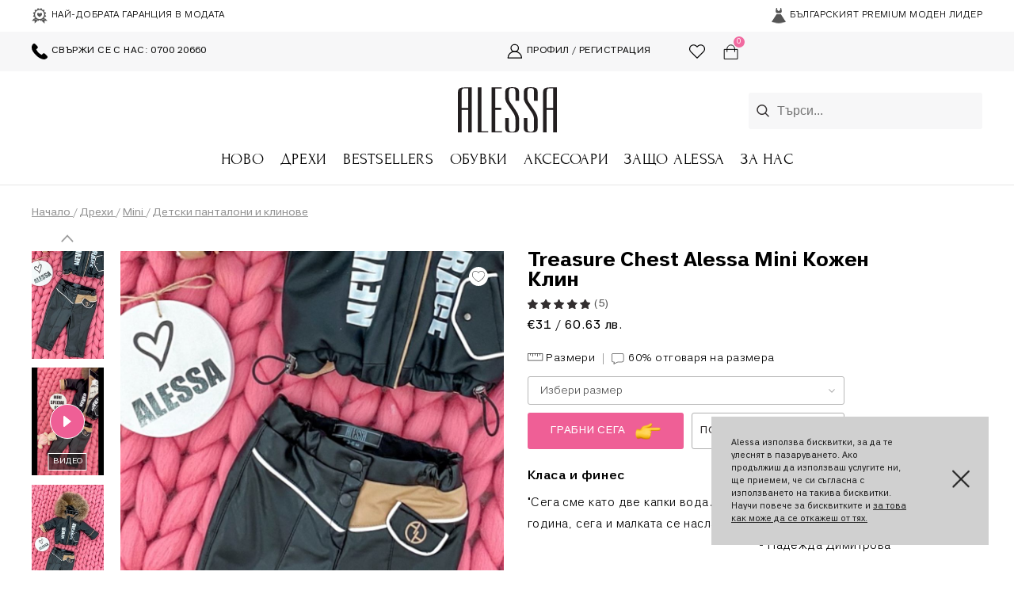

--- FILE ---
content_type: text/html; charset=UTF-8
request_url: https://alessa.bg/treasure-chest-alessa-mini-kozhen-klin
body_size: 120352
content:
<!DOCTYPE html> <html lang="bg"> <head> <meta charset="utf-8" /> <base href="https://alessa.bg" /> <meta http-equiv="X-UA-Compatible" content="IE=edge" /> <meta name="viewport" content="width=device-width, initial-scale=1.0" />  <meta name="robots" content="index,follow" /> <link rel="canonical" href="https://alessa.bg/treasure-chest-alessa-mini-kozhen-klin" />     <title>Treasure chest Alessa mini кожен клин — Alessa</title>  <meta name="description" content="Treasure chest Alessa mini кожен клин от модния лидер Alessa ♛ Нашите Детски панталони и клинове са създадени с любов. 100% безплатна доставка и доживотен шанс за връщане." /> <meta name="csrf-token" content="KsWGDKndpONuajpnJxB5Z2Zy8YcnMWHkrghmSn44"/> <link rel="apple-touch-icon" sizes="57x57" href="https://alessa.bg/img/favicon/apple-icon-57x57.png"> <link rel="apple-touch-icon" sizes="60x60" href="https://alessa.bg/img/favicon/apple-icon-60x60.png"> <link rel="apple-touch-icon" sizes="72x72" href="https://alessa.bg/img/favicon/apple-icon-72x72.png"> <link rel="apple-touch-icon" sizes="76x76" href="https://alessa.bg/img/favicon/apple-icon-76x76.png"> <link rel="apple-touch-icon" sizes="114x114" href="https://alessa.bg/img/favicon/apple-icon-114x114.png"> <link rel="apple-touch-icon" sizes="120x120" href="https://alessa.bg/img/favicon/apple-icon-120x120.png"> <link rel="apple-touch-icon" sizes="144x144" href="https://alessa.bg/img/favicon/apple-icon-144x144.png"> <link rel="apple-touch-icon" sizes="152x152" href="https://alessa.bg/img/favicon/apple-icon-152x152.png"> <link rel="apple-touch-icon" sizes="180x180" href="https://alessa.bg/img/favicon/apple-icon-180x180.png"> <link rel="icon" type="image/png" sizes="192x192" href="https://alessa.bg/img/favicon/android-icon-192x192.png"> <link rel="icon" type="image/png" sizes="32x32" href="https://alessa.bg/img/favicon/favicon-32x32.png"> <link rel="icon" type="image/png" sizes="96x96" href="https://alessa.bg/img/favicon/favicon-96x96.png"> <link rel="icon" type="image/png" sizes="16x16" href="https://alessa.bg/img/favicon/favicon-16x16.png"> <meta name="msapplication-TileColor" content="#ffffff"> <meta name="msapplication-TileImage" content="https://alessa.bg/img/favicon/ms-icon-144x144.png"> <meta name="theme-color" content="#ffffff"> <meta property="og:url" content="https://alessa.bg/treasure-chest-alessa-mini-kozhen-klin" /> <meta property="og:type" content="product" /> <meta property="og:locale" content="bg" /> <meta property="og:title" content="Treasure chest Alessa mini кожен клин"/> <meta property="og:description" content="Treasure chest Alessa mini кожен клин от модния лидер Alessa ♛ Нашите Детски панталони и клинове са създадени с любов. 100% безплатна доставка и доживотен шанс за връщане."/> <meta property="og:image" content="https://cdn.alessa.bg/files/original/IMG_1315%202xx.jpg"/> <meta property="og:site_name" content="Alessa" /> <meta name="twitter:card" content="summary" /> <meta name="twitter:title" content="Treasure chest Alessa mini кожен клин" /> <meta name="twitter:description" content="Treasure chest Alessa mini кожен клин от модния лидер Alessa ♛ Нашите Детски панталони и клинове са създадени с любов. 100% безплатна доставка и доживотен шанс за връщане." /> <meta name="twitter:image" content="https://cdn.alessa.bg/files/original/IMG_1315%202xx.jpg"/>  <script> !function(f,b,e,v,n,t,s){if(f.fbq)return;n=f.fbq=function(){n.callMethod? n.callMethod.apply(n,arguments):n.queue.push(arguments)};if(!f._fbq)f._fbq=n; n.push=n;n.loaded=!0;n.version='2.0';n.queue=[];t=b.createElement(e);t.async=!0; t.src=v;s=b.getElementsByTagName(e)[0];s.parentNode.insertBefore(t,s)}(window, document,'script','https://connect.facebook.net/en_US/fbevents.js'); fbq('init', '703555676439749'); fbq('track', 'PageView'); </script>   <link rel="preconnect" href="https://dev.visualwebsiteoptimizer.com" /> <script type='text/javascript' id='vwoCode'> window._vwo_code || (function() { var account_id=1145336, version=2.1, settings_tolerance=2000, hide_element='body', hide_element_style = 'opacity:0 !important;filter:alpha(opacity=0) !important;background:none !important;transition:none !important;', /* DO NOT EDIT BELOW THIS LINE */ f=false,w=window,d=document,v=d.querySelector('#vwoCode'),cK='_vwo_'+account_id+'_settings',cc={};try{var c=JSON.parse(localStorage.getItem('_vwo_'+account_id+'_config'));cc=c&&typeof c==='object'?c:{}}catch(e){}var stT=cc.stT==='session'?w.sessionStorage:w.localStorage;code={nonce:v&&v.nonce,library_tolerance:function(){return typeof library_tolerance!=='undefined'?library_tolerance:undefined},settings_tolerance:function(){return cc.sT||settings_tolerance},hide_element_style:function(){return'{'+(cc.hES||hide_element_style)+'}'},hide_element:function(){if(performance.getEntriesByName('first-contentful-paint')[0]){return''}return typeof cc.hE==='string'?cc.hE:hide_element},getVersion:function(){return version},finish:function(e){if(!f){f=true;var t=d.getElementById('_vis_opt_path_hides');if(t)t.parentNode.removeChild(t);if(e)(new Image).src='https://dev.visualwebsiteoptimizer.com/ee.gif?a='+account_id+e}},finished:function(){return f},addScript:function(e){var t=d.createElement('script');t.type='text/javascript';if(e.src){t.src=e.src}else{t.text=e.text}v&&t.setAttribute('nonce',v.nonce);d.getElementsByTagName('head')[0].appendChild(t)},load:function(e,t){var n=this.getSettings(),i=d.createElement('script'),r=this;t=t||{};if(n){i.textContent=n;d.getElementsByTagName('head')[0].appendChild(i);if(!w.VWO||VWO.caE){stT.removeItem(cK);r.load(e)}}else{var o=new XMLHttpRequest;o.open('GET',e,true);o.withCredentials=!t.dSC;o.responseType=t.responseType||'text';o.onload=function(){if(t.onloadCb){return t.onloadCb(o,e)}if(o.status===200||o.status===304){_vwo_code.addScript({text:o.responseText})}else{_vwo_code.finish('&e=loading_failure:'+e)}};o.onerror=function(){if(t.onerrorCb){return t.onerrorCb(e)}_vwo_code.finish('&e=loading_failure:'+e)};o.send()}},getSettings:function(){try{var e=stT.getItem(cK);if(!e){return}e=JSON.parse(e);if(Date.now()>e.e){stT.removeItem(cK);return}return e.s}catch(e){return}},init:function(){if(d.URL.indexOf('__vwo_disable__')>-1)return;var e=this.settings_tolerance();w._vwo_settings_timer=setTimeout(function(){_vwo_code.finish();stT.removeItem(cK)},e);var t;if(this.hide_element()!=='body'){t=d.createElement('style');var n=this.hide_element(),i=n?n+this.hide_element_style():'',r=d.getElementsByTagName('head')[0];t.setAttribute('id','_vis_opt_path_hides');v&&t.setAttribute('nonce',v.nonce);t.setAttribute('type','text/css');if(t.styleSheet)t.styleSheet.cssText=i;else t.appendChild(d.createTextNode(i));r.appendChild(t)}else{t=d.getElementsByTagName('head')[0];var i=d.createElement('div');i.style.cssText='z-index: 2147483647 !important;position: fixed !important;left: 0 !important;top: 0 !important;width: 100% !important;height: 100% !important;background: white !important;display: block !important;';i.setAttribute('id','_vis_opt_path_hides');i.classList.add('_vis_hide_layer');t.parentNode.insertBefore(i,t.nextSibling)}var o=window._vis_opt_url||d.URL,s='https://dev.visualwebsiteoptimizer.com/j.php?a='+account_id+'&u='+encodeURIComponent(o)+'&vn='+version;if(w.location.search.indexOf('_vwo_xhr')!==-1){this.addScript({src:s})}else{this.load(s+'&x=true')}}};w._vwo_code=code;code.init();})(); </script>    <link href="https://alessa.bg/css/style.min.css?ver=2026-01-21" rel="stylesheet" media="screen" />    <link href="https://alessa.bg/css/style-bg.min.css?ver=2026-01-21" rel="stylesheet" media="screen" />    <link href="https://alessa.bg/inc/flickity/flickity.min.css?ver=2026-01-21" rel="stylesheet" media="screen" />    <link href="https://alessa.bg/css/product.min.css?ver=2026-01-21" rel="stylesheet" media="screen" />    <link href="https://alessa.bg/css/category-items.min.css?ver=2026-01-21" rel="stylesheet" media="screen" />    <link href="https://alessa.bg/inc/mz/magiczoomplus.css?ver=2026-01-21" rel="stylesheet" media="screen" />       </head>  <body class="page-treasure-chest-alessa-mini-kozhen-klin"> <header >   <div class="usps flex"> <div class="container big flex padded flex-center space-between"> <div class="flex"> <div class="usp"> <img alt="Значка" title="Значка" src="https://alessa.bg/img/header-guarantee.svg" /> НАЙ-ДОБРАТА ГАРАНЦИЯ В МОДАТА </div> </div> <div class="flex"> <div class="usp">  <img alt="Българският premium моден лидер" title="Българският premium моден лидер" width="18px" height="20px" src="https://alessa.bg/img/live-better-gray.png" srcset="https://alessa.bg/img/live-better-gray@2x.png 2x, https://alessa.bg/img/live-better-gray@3x.png 3x"> <span> Българският premium моден лидер </span>  </div> </div> </div> </div>   <div class="account flex "> <div class="container big flex padded flex-center space-between ">  <div class="usp only-desktop flex-1"> <a class="usp" href="tel:+35970020660"> <img alt="Телефон" title="Телефон" src="https://alessa.bg/img/header-phone.svg" /> Свържи се с нас: 0700 20660 </a> </div>       <div class="flex ticker-content-container flex-1 ">  <div class="usp only-mobile header-texts">  <img alt="Българският premium моден лидер" title="Българският premium моден лидер" width="18px" height="20px" src="https://alessa.bg/img/live-better-gray.png" srcset="https://alessa.bg/img/live-better-gray@2x.png 2x, https://alessa.bg/img/live-better-gray@3x.png 3x">  <span> Българският premium моден лидер </span> </div>   <div class="profile-link-wrapper"> <a class="profile usp only-desktop" href="javascript:Popup.open('login','default');"> <img alt="Профил" title="Профил" src="https://alessa.bg/img/header-user.svg" /> Профил / Регистрация </a>  </div>  <a class="header-favorites usp only-desktop" href="https://alessa.bg/favorites" > <img alt="Wishlist" title="Wishlist" src="https://alessa.bg/img/profile/heart.svg" /> <span style="display: none;" > 0 </span> </a> <a href="https://alessa.bg/checkout" class="cart-button usp only-desktop" action="https://alessa.bg/cart" added="https://alessa.bg/cart/added"> <img alt="Кошница" title="Кошница" src="https://alessa.bg/img/header-cart.svg" /> <span class=""> 0 </span>  </a> </div> </div> </div> </header> <div class="dimmer"></div> <nav class="header-menu"> <div class="flex flex-center container logo-search"> <div class="flex-1 menu-buttons flex"> <a href="javascript:;" class="menu-toggle flex flex-column"> <div class="menu-closed"> <div class="bar"></div> <div class="bar"></div> <div class="bar"></div> </div> <img alt="Меню" title="Меню" width="25px" height="25px" src="https://alessa.bg/img/header-close.svg" class="menu-open" /> </a> <a href="javascript:;" class="search-toggle"> <img alt="Лупа" title="Лупа" width="25px" height="25px" src="https://alessa.bg/img/header-search.svg" /> </a> </div> <div class="flex-1 logo flex flex-text-center"> <a href="https://alessa.bg" rel="home" class="logo" title="Alessa">  <div class="img"> <img alt="Лого" title="Лого" src="https://alessa.bg/img/logo.svg"alt="Alessa" /> </div>  </a> </div> <div class="flex-1 search flex"> <div class="suggester"> <a class="closer" href="javascript:;"> </a> <div class="search-input-container"> <img alt="Лупа" title="Лупа" src="https://alessa.bg/img/search.png" srcset="https://alessa.bg/img/search@2x.png 2x, https://alessa.bg/img/search@3x.png 3x" /> <input type="text" name="search" id="search-input" placeholder="Търси..." search-info="Натисни Enter, за да видиш всички резултати" autocomplete="off" url="https://alessa.bg/search" is-search="1"> </div> <div class="suggestions"> <div class="list"> </div> <div class="alert alert-info"> Нямаме нищо подобно на<b></b> </div> </div> </div> </div> <div class="flex-1 profile-mobile flex"> <a class="header-favorites usp " href="https://alessa.bg/favorites" > <img alt="Wishlist" title="Wishlist" src="https://alessa.bg/img/profile/heart.svg" /> <span style="display: none;" > 0 </span> </a> <a href="https://alessa.bg/checkout" class="cart-button usp " action="https://alessa.bg/cart" added="https://alessa.bg/cart/added"> <img alt="Кошница" title="Кошница" src="https://alessa.bg/img/header-cart.svg" /> <span class=""> 0 </span>  </a> </div> </div> <div class="menu flex flex-text-center container "> <div class="cart"></div>  <a href="javascript:Popup.open('login');" class="profile-summary"> <div class="btn btn-primary btn-flex"> Влез в профила си </div> </a>     <div class="menu-item-parent"> <a class="menu-item top-level " href="https://alessa.bg/new" > Ново </a>  </div>    <div class="menu-item-parent has-children all-clothes-menu"> <a class="menu-item top-level " href="https://alessa.bg/clothes" > Дрехи </a>   <div class="submenu"> <div class="container flex bleed break-mobile no-margin-mobile">   <div class="flex-1">     <div class="submenu-item  " > <a class="menu-item  bold-margin-top " href="https://alessa.bg/clothes" style=""> Всички дрехи </a>  <a class="menu-item view-all " href="https://alessa.bg/clothes"> Всички всички дрехи </a>  </div>     <div class="submenu-item has-subsubmenu " > <a class="menu-item with-children bold-margin-top " href="https://alessa.bg/jackets" style=""> Връхни Дрехи </a>  <a href="javascript:;" class="open-submenu"> </a>  <a class="menu-item view-all " href="https://alessa.bg/jackets"> Всички връхни дрехи </a>  <div class="subsubmenu"> <a class="menu-item view-all " href="https://alessa.bg/jackets"> Всички връхни дрехи </a>    <a class="menu-item " href="https://alessa.bg/winter-jackets" style=""> Зимни якета </a>      <a class="menu-item " href="https://alessa.bg/coats" style=""> Палта </a>      <a class="menu-item " href="https://alessa.bg/blazers" style=""> Блейзъри </a>      <a class="menu-item " href="https://alessa.bg/trench-coat" style=""> Тренч </a>      <a class="menu-item " href="https://alessa.bg/parka" style=""> Парка </a>      <a class="menu-item " href="https://alessa.bg/waistcoats" style=""> Жилетки </a>      <a class="menu-item " href="https://alessa.bg/autumn-jackets" style=""> Есенни якета </a>      <a class="menu-item " href="https://alessa.bg/leather-jackets" style=""> Кожени якета </a>      <a class="menu-item " href="https://alessa.bg/denim-jackets" style=""> Дънкови якета </a>      <a class="menu-item " href="https://alessa.bg/sport-jackets" style=""> Спортни якета </a>      <a class="menu-item " href="https://alessa.bg/spring-jackets" style=""> Пролетни якета </a>      <a class="menu-item " href="https://alessa.bg/bombers" style=""> Бомбър </a>      <a class="menu-item " href="https://alessa.bg/vests" style=""> Елеци </a>      <a class="menu-item " href="https://alessa.bg/kids-outerwear" style=""> Детски връхни </a>    </div>  </div>     <div class="submenu-item has-subsubmenu " > <a class="menu-item with-children bold-margin-top " href="https://alessa.bg/blouses" style=""> Блузи </a>  <a href="javascript:;" class="open-submenu"> </a>  <a class="menu-item view-all " href="https://alessa.bg/blouses"> Всички блузи </a>  <div class="subsubmenu"> <a class="menu-item view-all " href="https://alessa.bg/blouses"> Всички блузи </a>    <a class="menu-item " href="https://alessa.bg/sweaters" style=""> Пуловери </a>      <a class="menu-item " href="https://alessa.bg/polo-shirts" style=""> Поло </a>      <a class="menu-item " href="https://alessa.bg/bodysuit" style=""> Боди </a>      <a class="menu-item " href="https://alessa.bg/long-sleeve-blouses" style=""> Блузи с дълъг ръкав </a>      <a class="menu-item " href="https://alessa.bg/3-4-sleeve-blouses" style=""> Блузи с 3/4 ръкав </a>      <a class="menu-item " href="https://alessa.bg/one-sleeve-blouses" style=""> Блузи с един ръкав </a>      <a class="menu-item " href="https://alessa.bg/office-blouses" style=""> Офис блузи </a>      <a class="menu-item " href="https://alessa.bg/cotton-blouses" style=""> Блузи от памук </a>      <a class="menu-item " href="https://alessa.bg/boat-neck-blouse" style=""> Блуза-лодка </a>      <a class="menu-item " href="https://alessa.bg/lace-blouses" style=""> Дантелени блузи </a>      <a class="menu-item " href="https://alessa.bg/short-blouses" style=""> Къси блузи </a>      <a class="menu-item " href="https://alessa.bg/kids-blouses" style=""> Детски блузи </a>    </div>  </div>     <div class="submenu-item has-subsubmenu " > <a class="menu-item with-children bold-margin-top " href="https://alessa.bg/sweaters" style=""> Пуловери </a>  <a href="javascript:;" class="open-submenu"> </a>  <a class="menu-item view-all " href="https://alessa.bg/sweaters"> Всички пуловери </a>  <div class="subsubmenu"> <a class="menu-item view-all " href="https://alessa.bg/sweaters"> Всички пуловери </a>    <a class="menu-item " href="https://alessa.bg/polo-shirts" style=""> Поло </a>      <a class="menu-item " href="https://alessa.bg/sweaters-fine-knit" style=""> Фино плетиво </a>      <a class="menu-item " href="https://alessa.bg/thick-sweaters" style=""> Плътни пуловери </a>      <a class="menu-item " href="https://alessa.bg/wool-sweaters" style=""> Вълнени пуловери </a>      <a class="menu-item " href="https://alessa.bg/short-sweaters" style=""> Къси пуловери </a>      <a class="menu-item " href="https://alessa.bg/alessa-mini-sweaters" style=""> Детски пуловери </a>    </div>  </div>     <div class="submenu-item has-subsubmenu " > <a class="menu-item with-children bold-margin-top " href="https://alessa.bg/knitted" style=""> Плетиво </a>  <a href="javascript:;" class="open-submenu"> </a>  <a class="menu-item view-all " href="https://alessa.bg/knitted"> Всички плетиво </a>  <div class="subsubmenu"> <a class="menu-item view-all " href="https://alessa.bg/knitted"> Всички плетива </a>    <a class="menu-item " href="https://alessa.bg/sweaters" style=""> Пуловери </a>      <a class="menu-item " href="https://alessa.bg/waistcoats" style=""> Жилетки </a>      <a class="menu-item " href="https://alessa.bg/polo-shirts" style=""> Поло </a>      <a class="menu-item " href="https://alessa.bg/knit-pants" style=""> Панталони </a>      <a class="menu-item " href="https://alessa.bg/knit-dresses" style=""> Рокли </a>      <a class="menu-item " href="https://alessa.bg/knit-skirts" style=""> Поли </a>      <a class="menu-item " href="https://alessa.bg/knit-tops" style=""> Топове </a>      <a class="menu-item " href="https://alessa.bg/knit-crop-tops" style=""> Кроп топове </a>      <a class="menu-item " href="https://alessa.bg/scarves" style=""> Шалове </a>      <a class="menu-item " href="https://alessa.bg/knit-hats" style=""> Шапки </a>      <a class="menu-item " href="https://alessa.bg/knit-kids" style=""> Детски плетива </a>    </div>  </div>     <div class="submenu-item has-subsubmenu " > <a class="menu-item with-children bold-margin-top " href="https://alessa.bg/pants" style=""> Панталони </a>  <a href="javascript:;" class="open-submenu"> </a>  <a class="menu-item view-all " href="https://alessa.bg/pants"> Всички панталони </a>  <div class="subsubmenu"> <a class="menu-item view-all " href="https://alessa.bg/pants"> Всички панталони </a>    <a class="menu-item " href="https://alessa.bg/jeans" style=""> Дънки </a>      <a class="menu-item " href="https://alessa.bg/wedges" style=""> Клинове </a>      <a class="menu-item " href="https://alessa.bg/leather-wedges" style=""> Кожени клинове </a>      <a class="menu-item " href="https://alessa.bg/knit-pants" style=""> Панталони от плетиво </a>      <a class="menu-item " href="https://alessa.bg/pants-high-waist" style=""> Панталони с висока талия </a>      <a class="menu-item " href="https://alessa.bg/elegant-pants" style=""> Елегантни панталони </a>      <a class="menu-item " href="https://alessa.bg/casual-pants" style=""> Ежедневни панталони </a>      <a class="menu-item " href="https://alessa.bg/sport-pants" style=""> Спортни панталони </a>      <a class="menu-item " href="https://alessa.bg/wide-leg-pants" style=""> Панталони с широк крачол </a>      <a class="menu-item " href="https://alessa.bg/office-pants" style=""> Офис панталони </a>      <a class="menu-item " href="https://alessa.bg/pant-skirts" style=""> Пола-панталон </a>      <a class="menu-item " href="https://alessa.bg/short-pants" style=""> Къси панталони </a>      <a class="menu-item " href="https://alessa.bg/baby-pants-wedges" style=""> Детски панталони и клинове </a>    </div>  </div>     <div class="submenu-item has-subsubmenu " > <a class="menu-item with-children bold-margin-top " href="https://alessa.bg/dresses" style=""> Рокли </a>  <a href="javascript:;" class="open-submenu"> </a>  <a class="menu-item view-all " href="https://alessa.bg/dresses"> Всички рокли </a>  <div class="subsubmenu"> <a class="menu-item view-all " href="https://alessa.bg/dresses"> Всички рокли </a>    <a class="menu-item " href="https://alessa.bg/formal-dresses" style=""> Официални рокли </a>      <a class="menu-item " href="https://alessa.bg/everyday-dresses" style=""> Ежедневни рокли </a>      <a class="menu-item " href="https://alessa.bg/elegant-dresses" style=""> Елегантни рокли </a>      <a class="menu-item " href="https://alessa.bg/winter-dresses" style=""> Зимни рокли </a>      <a class="menu-item " href="https://alessa.bg/office-dresses" style=""> Офис рокли </a>      <a class="menu-item " href="https://alessa.bg/dresses-shirts" style=""> Рокли-ризи </a>      <a class="menu-item " href="https://alessa.bg/body-dresses" style=""> Рокли по тялото </a>      <a class="menu-item " href="https://alessa.bg/short-dresses" style=""> Къси рокли </a>      <a class="menu-item " href="https://alessa.bg/medium-dresses" style=""> Средна дължина рокли </a>      <a class="menu-item " href="https://alessa.bg/long-dresses" style=""> Дълги рокли </a>      <a class="menu-item " href="https://alessa.bg/dresses-ruffles" style=""> Ruffles </a>      <a class="menu-item " href="https://alessa.bg/dresses-coctail" style=""> Коктейлни </a>      <a class="menu-item " href="https://alessa.bg/lace-dresses" style=""> Дантелени рокли </a>      <a class="menu-item " href="https://alessa.bg/summer-dresses" style=""> Летни рокли </a>      <a class="menu-item " href="https://alessa.bg/dresses-pregnant" style=""> Рокли за бременни </a>      <a class="menu-item " href="https://alessa.bg/knit-dresses" style=""> Рокли от плетиво </a>      <a class="menu-item " href="https://alessa.bg/denim-dresses" style=""> Рокли от деним </a>      <a class="menu-item " href="https://alessa.bg/cotton-dresses" style=""> Рокли от памук </a>      <a class="menu-item " href="https://alessa.bg/satin-dresses" style=""> Рокли от сатен </a>      <a class="menu-item " href="https://alessa.bg/sequin-dresses" style=""> Рокли с пайети </a>      <a class="menu-item " href="https://alessa.bg/beach-dresses" style=""> Плажни рокли </a>      <a class="menu-item " href="https://alessa.bg/baby-dresses" style=""> Детски рокли </a>    </div>  </div>     <div class="submenu-item has-subsubmenu " > <a class="menu-item with-children bold-margin-top " href="https://alessa.bg/tops" style=""> Топове и тениски </a>  <a href="javascript:;" class="open-submenu"> </a>  <a class="menu-item view-all " href="https://alessa.bg/tops"> Всички топове и тениски </a>  <div class="subsubmenu"> <a class="menu-item view-all " href="https://alessa.bg/tops"> Всички топове и тениски </a>    <a class="menu-item " href="https://alessa.bg/knit-tops" style=""> Топове от плетиво </a>      <a class="menu-item " href="https://alessa.bg/knit-crop-tops" style=""> Кроп-топове от плетиво </a>      <a class="menu-item " href="https://alessa.bg/t-shirts" style=""> Тениски </a>      <a class="menu-item " href="https://alessa.bg/tops-new" style=""> Топове </a>      <a class="menu-item " href="https://alessa.bg/crop-tops" style=""> Кроп-топове </a>      <a class="menu-item " href="https://alessa.bg/alessa-mini-tops" style=""> Детски топове </a>    </div>  </div>     <div class="submenu-item has-subsubmenu " > <a class="menu-item with-children bold-margin-top " href="https://alessa.bg/overalls" style=""> Гащеризони </a>  <a href="javascript:;" class="open-submenu"> </a>  <a class="menu-item view-all " href="https://alessa.bg/overalls"> Всички гащеризони </a>  <div class="subsubmenu"> <a class="menu-item view-all " href="https://alessa.bg/overalls"> Всички гащеризони </a>    <a class="menu-item " href="https://alessa.bg/evening-jumpsuits" style=""> Вечерни гащеризони </a>      <a class="menu-item " href="https://alessa.bg/casual-jumpsuits" style=""> Ежедневни гащеризони </a>      <a class="menu-item " href="https://alessa.bg/long-jumpsuits" style=""> Дълги гащеризони </a>      <a class="menu-item " href="https://alessa.bg/short-jumpsuits" style=""> Къси гащеризони </a>    </div>  </div>     <div class="submenu-item  " > <a class="menu-item  bold-margin-top " href="https://alessa.bg/blazers" style=""> Блейзъри </a>  <a class="menu-item view-all " href="https://alessa.bg/blazers"> Всички блейзъри </a>  </div>     <div class="submenu-item  " > <a class="menu-item  bold-margin-top " href="https://alessa.bg/shirts" style=""> Ризи </a>  <a class="menu-item view-all " href="https://alessa.bg/shirts"> Всички ризи </a>  </div>     <div class="submenu-item has-subsubmenu " > <a class="menu-item with-children bold-margin-top " href="https://alessa.bg/skirts" style=""> Поли </a>  <a href="javascript:;" class="open-submenu"> </a>  <a class="menu-item view-all " href="https://alessa.bg/skirts"> Всички поли </a>  <div class="subsubmenu"> <a class="menu-item view-all " href="https://alessa.bg/skirts"> Всички поли </a>    <a class="menu-item " href="https://alessa.bg/knit-skirts" style=""> Поли от плетиво </a>      <a class="menu-item " href="https://alessa.bg/denim-skirts" style=""> Дънкови поли </a>      <a class="menu-item " href="https://alessa.bg/pant-skirts" style=""> Пола-панталон </a>      <a class="menu-item " href="https://alessa.bg/office-skirts" style=""> Офис поли </a>      <a class="menu-item " href="https://alessa.bg/long-skirts" style=""> Дълги поли </a>      <a class="menu-item " href="https://alessa.bg/midi-skirts" style=""> Средна дължина поли </a>      <a class="menu-item " href="https://alessa.bg/short-skirts" style=""> Къси поли </a>      <a class="menu-item " href="https://alessa.bg/skirt-accessory" style=""> Пола-аксесоар </a>      <a class="menu-item " href="https://alessa.bg/tulle-skirt" style=""> Пола-пачка </a>      <a class="menu-item " href="https://alessa.bg/beach-skirts" style=""> Плажни поли </a>      <a class="menu-item " href="https://alessa.bg/baby-skirts" style=""> Детски поли </a>    </div>  </div>     <div class="submenu-item has-subsubmenu " > <a class="menu-item with-children bold-margin-top " href="https://alessa.bg/office" style=""> Офис </a>  <a href="javascript:;" class="open-submenu"> </a>  <a class="menu-item view-all " href="https://alessa.bg/office"> Всички офис </a>  <div class="subsubmenu"> <a class="menu-item view-all " href="https://alessa.bg/office"> Всички офис </a>    <a class="menu-item " href="https://alessa.bg/blazers" style=""> Блейзъри </a>      <a class="menu-item " href="https://alessa.bg/office-skirts" style=""> Офис поли </a>      <a class="menu-item " href="https://alessa.bg/office-dresses" style=""> Офис рокли </a>      <a class="menu-item " href="https://alessa.bg/office-shirts" style=""> Офис ризи </a>      <a class="menu-item " href="https://alessa.bg/office-blouses" style=""> Офис блузи </a>      <a class="menu-item " href="https://alessa.bg/office-outerwear" style=""> Офис връхни </a>      <a class="menu-item " href="https://alessa.bg/office-coats" style=""> Офис палта </a>      <a class="menu-item " href="https://alessa.bg/office-pants" style=""> Офис панталони </a>      <a class="menu-item " href="https://alessa.bg/office-knit" style=""> Офис плетиво </a>    </div>  </div>     <div class="submenu-item  " > <a class="menu-item  bold-margin-top " href="https://alessa.bg/boucle" style=""> Букле </a>  <a class="menu-item view-all " href="https://alessa.bg/boucle"> Всички букле </a>  </div>     <div class="submenu-item has-subsubmenu " > <a class="menu-item with-children bold-margin-top " href="https://alessa.bg/denim" style=""> Деним </a>  <a href="javascript:;" class="open-submenu"> </a>  <a class="menu-item view-all " href="https://alessa.bg/denim"> Всички деним </a>  <div class="subsubmenu"> <a class="menu-item view-all " href="https://alessa.bg/denim"> Всички деним </a>    <a class="menu-item " href="https://alessa.bg/jeans" style=""> Дънки </a>      <a class="menu-item " href="https://alessa.bg/denim-slim" style=""> Slim </a>      <a class="menu-item " href="https://alessa.bg/denim-long" style=""> Дълги дънки </a>      <a class="menu-item " href="https://alessa.bg/denim-wide-leg" style=""> Дънки с широк крачол </a>      <a class="menu-item " href="https://alessa.bg/denim-jackets" style=""> Дънкови якета </a>      <a class="menu-item " href="https://alessa.bg/denim-dresses" style=""> Рокли </a>      <a class="menu-item " href="https://alessa.bg/denim-skirts" style=""> Поли </a>      <a class="menu-item " href="https://alessa.bg/denim-short" style=""> Къси дънки </a>      <a class="menu-item " href="https://alessa.bg/denim-crop-tops" style=""> Кроп-топове </a>      <a class="menu-item " href="https://alessa.bg/denim-kids" style=""> Детски от деним </a>      <a class="menu-item " href="https://alessa.bg/denim-shoes" style=""> Обувки </a>      <a class="menu-item " href="https://alessa.bg/denim-bags" style=""> Чанти </a>      <a class="menu-item " href="https://alessa.bg/denim-belts" style=""> Колани </a>    </div>  </div>     <div class="submenu-item has-subsubmenu " > <a class="menu-item with-children bold-margin-top " href="https://alessa.bg/beach" style=""> Бански </a>  <a href="javascript:;" class="open-submenu"> </a>  <a class="menu-item view-all " href="https://alessa.bg/beach"> Всички бански </a>  <div class="subsubmenu"> <a class="menu-item view-all " href="https://alessa.bg/beach"> Всички бански </a>    <a class="menu-item " href="https://alessa.bg/swimsuit-set" style=""> Цял бански </a>      <a class="menu-item " href="https://alessa.bg/swimsuit-top" style=""> Горнище на бански </a>      <a class="menu-item " href="https://alessa.bg/bikini" style=""> Бикини </a>      <a class="menu-item " href="https://alessa.bg/swimsuit-high-waist" style=""> Бански с висока талия </a>      <a class="menu-item " href="https://alessa.bg/beachwear" style=""> Плажно облекло </a>      <a class="menu-item " href="https://alessa.bg/baby-swimsuites" style=""> Детски бански </a>      <a class="menu-item " href="https://alessa.bg/beach-bags" style=""> Плажни чанти </a>      <a class="menu-item " href="https://alessa.bg/slippers" style=""> Чехли </a>      <a class="menu-item " href="https://alessa.bg/towels" style=""> Плажни хавлии </a>      <a class="menu-item " href="https://alessa.bg/beach-hats" style=""> Плажни шапки </a>    </div>  </div>     <div class="submenu-item  " > <a class="menu-item  bold-margin-top " href="https://alessa.bg/morano" style=""> Morano </a>  <a class="menu-item view-all " href="https://alessa.bg/morano"> Всички morano </a>  </div>     <div class="submenu-item  " > <a class="menu-item  bold-margin-top " href="https://alessa.bg/active" style=""> Active </a>  <a class="menu-item view-all " href="https://alessa.bg/active"> Всички active </a>  </div>     <div class="submenu-item has-subsubmenu " > <a class="menu-item with-children bold-margin-top " href="https://alessa.bg/sleep" style=""> Sleep in Style </a>  <a href="javascript:;" class="open-submenu"> </a>  <a class="menu-item view-all " href="https://alessa.bg/sleep"> Всички sleep in style </a>  <div class="subsubmenu"> <a class="menu-item view-all " href="https://alessa.bg/sleep"> Всички sleep in style </a>    <a class="menu-item " href="https://alessa.bg/nightgrowns" style=""> Нощници </a>      <a class="menu-item " href="https://alessa.bg/satin-pajamas" style=""> Сатенени пижами </a>      <a class="menu-item " href="https://alessa.bg/plush-pajamas" style=""> Плюшени пижами </a>      <a class="menu-item " href="https://alessa.bg/cotton-pajamas" style=""> Памучни пижами </a>    </div>  </div>     <div class="submenu-item has-subsubmenu " > <a class="menu-item with-children bold-margin-top " href="https://alessa.bg/kids" style=""> Alessa Mini </a>  <a href="javascript:;" class="open-submenu"> </a>  <a class="menu-item view-all " href="https://alessa.bg/kids"> Всички alessa mini </a>  <div class="subsubmenu"> <a class="menu-item view-all " href="https://alessa.bg/kids"> Всички alessa mini </a>    <a class="menu-item " href="https://alessa.bg/baby-jackets" style=""> Детски якета </a>      <a class="menu-item " href="https://alessa.bg/baby-blouses-vests" style=""> Детски блузи и жилетки </a>      <a class="menu-item " href="https://alessa.bg/baby-pants-wedges" style=""> Детски панталони и клинове </a>      <a class="menu-item " href="https://alessa.bg/baby-bodies" style=""> Детски бодита </a>      <a class="menu-item " href="https://alessa.bg/rompers" style=""> Ромпъри </a>      <a class="menu-item " href="https://alessa.bg/denim-kids" style=""> Детски от деним </a>      <a class="menu-item " href="https://alessa.bg/baby-dresses" style=""> Детски рокли </a>      <a class="menu-item " href="https://alessa.bg/baby-skirts" style=""> Детски поли </a>      <a class="menu-item " href="https://alessa.bg/baby-shirts" style=""> Детски тениски </a>      <a class="menu-item " href="https://alessa.bg/baby-swimsuites" style=""> Детски бански </a>      <a class="menu-item " href="https://alessa.bg/baby-accessories" style=""> Детски аксесоари </a>    </div>  </div>     <div class="submenu-item  " > <a class="menu-item  bold-margin-top " href="https://alessa.bg/mama-mini" style=""> Mama &amp; Mini </a>  <a class="menu-item view-all " href="https://alessa.bg/mama-mini"> Всички mama &amp; mini </a>  </div>     <div class="submenu-item  " > <a class="menu-item  bold-margin-top " href="https://alessa.bg/clothes-pregnant" style=""> Дрехи за бременни </a>  <a class="menu-item view-all " href="https://alessa.bg/clothes-pregnant"> Всички дрехи за бременни </a>  </div>     <div class="submenu-item  " > <a class="menu-item  bold-margin-top " href="https://alessa.bg/old-money" style=""> Old money / basics </a>  <a class="menu-item view-all " href="https://alessa.bg/old-money"> Всички old money / basics </a>  </div>     <div class="submenu-item  " > <a class="menu-item  bold-margin-top " href="https://alessa.bg/prints" style=""> Принтове </a>  <a class="menu-item view-all " href="https://alessa.bg/prints"> Всички принтове </a>  </div>   </div>    <div class="flex-1"> </div>   <div class="flex-1"> </div>   <div class="flex-2 menu-features"> <div class="menu-features-title"> Подбрано за теб </div> <div class="flex bleed"> <a class="flex-1" href="https://alessa.bg/blouses"> <img class="image" src="https://cdn.alessa.bg/backgrounds/original/BluziNavx.jpg"/> <span class="img-info"> Пленителни блузи </span> </a> <a class="flex-1" href="https://alessa.bg/skirts"> <img class="image" src="https://cdn.alessa.bg/backgrounds/original/Polinavx.jpg"/> <span class="img-info"> Разкошни поли </span> </a> </div> <div class="flex bleed second-row"> <a class="flex-1" href="https://alessa.bg/jeans"> <img class="image" src="https://cdn.alessa.bg/backgrounds/original/DankiNav.jpg"/> <span class="img-info"> Съвършени дънки </span> </a> <a class="flex-1" href="https://alessa.bg/dresses"> <img class="image" src="https://cdn.alessa.bg/backgrounds/original/RokliNavxxx.jpg"/> <span class="img-info"> Изкусителни рокли </span> </a> <a class="flex-1" href="https://alessa.bg/tops"> <img class="image" src="https://cdn.alessa.bg/backgrounds/original/Topsnav.jpg"/> <span class="img-info"> Женствени топове </span> </a> </div> </div>  </div> </div>  </div>    <div class="menu-item-parent has-children"> <a class="menu-item top-level " href="https://alessa.bg/bestsellers" > Bestsellers </a>   <div class="submenu"> <div class="container flex bleed break-mobile no-margin-mobile">   <div class="flex-1">     <div class="submenu-item  " > <a class="menu-item   " href="https://alessa.bg/bestsellers" style=""> Bestsellers </a>  <a class="menu-item view-all " href="https://alessa.bg/bestsellers"> Всички bestsellers </a>  </div>         </div>  <div class="flex-1">        <div class="submenu-item  " > <a class="menu-item   " href="https://alessa.bg/back" style=""> Отново налични </a>  <a class="menu-item view-all " href="https://alessa.bg/back"> Всички отново налични </a>  </div>      </div>  <div class="flex-1">           <div class="submenu-item  " > <a class="menu-item   " href="https://alessa.bg/lastchance" style=""> Последни бройки </a>  <a class="menu-item view-all " href="https://alessa.bg/lastchance"> Всички последни бройки </a>  </div>   </div>   </div> </div>  </div>    <div class="menu-item-parent has-children"> <a class="menu-item top-level " href="https://alessa.bg/shoes" > Обувки </a>   <div class="submenu"> <div class="container flex bleed break-mobile no-margin-mobile">   <div class="flex-1">     <div class="submenu-item  " > <a class="menu-item   " href="https://alessa.bg/shoes" style=""> Обувки </a>  <a class="menu-item view-all " href="https://alessa.bg/shoes"> Всички обувки </a>  </div>               </div>  <div class="flex-1">        <div class="submenu-item  " > <a class="menu-item   " href="https://alessa.bg/sandals" style=""> Сандали и чехли </a>  <a class="menu-item view-all " href="https://alessa.bg/sandals"> Всички сандали и чехли </a>  </div>            </div>  <div class="flex-1">           <div class="submenu-item  " > <a class="menu-item   " href="https://alessa.bg/highboots" style=""> Чизми и Ботуши </a>  <a class="menu-item view-all " href="https://alessa.bg/highboots"> Всички чизми и ботуши </a>  </div>         </div>  <div class="flex-1">              <div class="submenu-item  " > <a class="menu-item   " href="https://alessa.bg/boots" style=""> Кубинки и боти </a>  <a class="menu-item view-all " href="https://alessa.bg/boots"> Всички кубинки и боти </a>  </div>      </div>  <div class="flex-1">                 <div class="submenu-item  " > <a class="menu-item   " href="https://alessa.bg/sneakers" style=""> Маратонки </a>  <a class="menu-item view-all " href="https://alessa.bg/sneakers"> Всички маратонки </a>  </div>   </div>   </div> </div>  </div>    <div class="menu-item-parent has-children"> <a class="menu-item top-level " href="https://alessa.bg/accessories" > Аксесоари </a>   <div class="submenu"> <div class="container flex bleed break-mobile no-margin-mobile">   <div class="flex-1">     <div class="submenu-item  " > <a class="menu-item   " href="https://alessa.bg/accessories" style=""> Аксесоари </a>  <a class="menu-item view-all " href="https://alessa.bg/accessories"> Всички аксесоари </a>  </div>     <div class="submenu-item  " > <a class="menu-item   " href="https://alessa.bg/towels" style=""> Плажни кърпи </a>  <a class="menu-item view-all " href="https://alessa.bg/towels"> Всички плажни кърпи </a>  </div>     <div class="submenu-item  " > <a class="menu-item   " href="https://alessa.bg/hairbands" style=""> Ленти за коса </a>  <a class="menu-item view-all " href="https://alessa.bg/hairbands"> Всички ленти за коса </a>  </div>                                          </div>  <div class="flex-1">              <div class="submenu-item  " > <a class="menu-item   " href="https://alessa.bg/scrunchies" style=""> Скрънчита </a>  <a class="menu-item view-all " href="https://alessa.bg/scrunchies"> Всички скрънчита </a>  </div>     <div class="submenu-item  " > <a class="menu-item   " href="https://alessa.bg/bracelets" style=""> Гривни </a>  <a class="menu-item view-all " href="https://alessa.bg/bracelets"> Всички гривни </a>  </div>     <div class="submenu-item  " > <a class="menu-item   " href="https://alessa.bg/belts" style=""> Колани </a>  <a class="menu-item view-all " href="https://alessa.bg/belts"> Всички колани </a>  </div>                                 </div>  <div class="flex-1">                       <div class="submenu-item  " > <a class="menu-item   " href="https://alessa.bg/chokers" style=""> Чоукъри </a>  <a class="menu-item view-all " href="https://alessa.bg/chokers"> Всички чоукъри </a>  </div>     <div class="submenu-item  " > <a class="menu-item   " href="https://alessa.bg/bags" style=""> Чанти </a>  <a class="menu-item view-all " href="https://alessa.bg/bags"> Всички чанти </a>  </div>     <div class="submenu-item  " > <a class="menu-item   " href="https://alessa.bg/giftcards" style=""> Подаръчни ваучери </a>  <a class="menu-item view-all " href="https://alessa.bg/giftcards"> Всички подаръчни ваучери </a>  </div>                        </div>  <div class="flex-1">                                <div class="submenu-item  " > <a class="menu-item   " href="https://alessa.bg/sleepmasks" style=""> Маски за сън </a>  <a class="menu-item view-all " href="https://alessa.bg/sleepmasks"> Всички маски за сън </a>  </div>     <div class="submenu-item  " > <a class="menu-item   " href="https://alessa.bg/socks" style=""> Чорапи </a>  <a class="menu-item view-all " href="https://alessa.bg/socks"> Всички чорапи </a>  </div>     <div class="submenu-item  " > <a class="menu-item   " href="https://alessa.bg/scarves" style=""> Шалове </a>  <a class="menu-item view-all " href="https://alessa.bg/scarves"> Всички шалове </a>  </div>               </div>  <div class="flex-1">                                         <div class="submenu-item  " > <a class="menu-item   " href="https://alessa.bg/hats" style=""> Шапки </a>  <a class="menu-item view-all " href="https://alessa.bg/hats"> Всички шапки </a>  </div>     <div class="submenu-item  " > <a class="menu-item   " href="https://alessa.bg/travel_bags" style=""> Несесери </a>  <a class="menu-item view-all " href="https://alessa.bg/travel_bags"> Всички несесери </a>  </div>     <div class="submenu-item  " > <a class="menu-item   " href="https://alessa.bg/tiaras" style=""> Тиари </a>  <a class="menu-item view-all " href="https://alessa.bg/tiaras"> Всички тиари </a>  </div>     <div class="submenu-item  " > <a class="menu-item   " href="https://alessa.bg/baby-accessories" style=""> Детски аксесоари </a>  <a class="menu-item view-all " href="https://alessa.bg/baby-accessories"> Всички детски аксесоари </a>  </div>   </div>   </div> </div>  </div>    <div class="menu-item-parent"> <a class="menu-item top-level " href="https://alessa.bg/zashcho-alessa" > Защо Alessa </a>  </div>    <div class="menu-item-parent"> <a class="menu-item top-level " href="https://alessa.bg/za-nas" > За Нас </a>  </div>   <div class="about flex bleed"> <a class="flex-1 about-item" href="https://alessa.bg/za-nas"> <img src="https://alessa.bg/img/mobile-menu-mimi.jpg" /> <div class="about-text"> Историята на Мими&Мая </div> </a> <a class="flex-1 about-item stamp-item" href="https://alessa.bg/zashcho-alessa"> <img class="stamp" src="https://alessa.bg/img/header-stamp.svg" /> <div class="stamp-title"> НАЙ-ДОБРАТА ГАРАНЦИЯ В МОДАТА </div> <div class="flex flex-text-center"> <ul> <li> <span class="check-icon"> <img src="https://alessa.bg/img/check.png" srcset="https://alessa.bg/img/check@2x.png 2x, https://alessa.bg/img/check@3x.png 3x" /> </span> Безплатна доставка </li> <li> <span class="check-icon"> <img src="https://alessa.bg/img/check.png" srcset="https://alessa.bg/img/check@2x.png 2x, https://alessa.bg/img/check@3x.png 3x" /> </span> До живот размисъл </li> <li> <span class="check-icon"> <img src="https://alessa.bg/img/check.png" srcset="https://alessa.bg/img/check@2x.png 2x, https://alessa.bg/img/check@3x.png 3x" /> </span> По-красиви на живо </li>  <li> <span class="check-icon"> <img src="https://alessa.bg/img/check.png" srcset="https://alessa.bg/img/check@2x.png 2x, https://alessa.bg/img/check@3x.png 3x" /> </span> Преглед и тест </li>  </ul> </div> </a> </div> </div>     <div class="new-feature-reminder for-favorite flex flex-center" url="https://alessa.bg/favorite-login-reminder"> <a href="javascript:Popup.open('login');"> Продуктът е добавен в любими.<br />
Влез в профила си, за да го запазиш. </a> </div>  </nav>  <div class="scripts" mz="https://alessa.bg/inc/mz/magiczoomplus.js" lg="https://alessa.bg/inc/lightgallery/package/dist/js/lightgallery.min.js" lg-css="https://alessa.bg/inc/lightgallery/package/dist/css/lightgallery.min.css" style="display: none;"></div>  <div class="container big breadcrumbs" itemprop="breadcrumb" itemscope="" itemtype="http://schema.org/BreadcrumbList"> <span itemprop="itemListElement" itemscope itemtype="https://schema.org/ListItem"> <meta itemprop="position" content = "0"> <a href="https://alessa.bg" class="home" itemprop="item"> <span itemprop="name">Начало</span> </a> </span>  <span class="right-arrow">/</span> <span itemprop="itemListElement" itemscope itemtype="https://schema.org/ListItem"> <meta itemprop="position" content = "1"> <a href="https://alessa.bg/clothes" itemprop="item"> <span itemprop="name">Дрехи</span> </a> </span>  <span class="right-arrow">/</span> <span itemprop="itemListElement" itemscope itemtype="https://schema.org/ListItem"> <meta itemprop="position" content = "2"> <a href="https://alessa.bg/kids" itemprop="item"> <span itemprop="name">Mini</span> </a> </span>  <span class="right-arrow">/</span> <span itemprop="itemListElement" itemscope itemtype="https://schema.org/ListItem"> <meta itemprop="position" content = "3"> <a href="https://alessa.bg/baby-pants-wedges" itemprop="item"> <span itemprop="name">Детски панталони и клинове</span> </a> </span>  </div>  <div class="container big product-info favorite-wrapper-size flex"> <div class="gallery-nav-wrapper">  <a class="nav-arrow up" title="Treasure chest Alessa mini кожен клин"> <img alt="Treasure chest Alessa mini кожен клин - Изображение 1" title="Treasure chest Alessa mini кожен клин - Изображение 1 - alessa.bg" src="https://alessa.bg/img/arrow@2x.png" srcset="https://alessa.bg/img/arrow@3x.png 2x" /> </a>  <div class="gallery-nav"> <div class="list-wrapper">  <img alt="Treasure chest Alessa mini кожен клин - Изображение 2" title="Treasure chest Alessa mini кожен клин - Изображение 2 - alessa.bg" src="https://cdn.alessa.bg/files/small/IMG_1315%202xx.jpg" class="product-image" index="0" />   <div class="video product-image" index="1" style="background-image: url('https://alessa.bg/product_videos/thumbnails/516751877-cameraRollxvideo-poster.0000001.jpg');"> <div class="play"></div> <div class="sold-out">Видео</div> </div>    <img alt="Treasure chest Alessa mini кожен клин - Изображение 3" title="Treasure chest Alessa mini кожен клин - Изображение 3 - alessa.bg" src="https://cdn.alessa.bg/files/small/IMG_6544.jpg" class="product-image" index="2" />   <img alt="Treasure chest Alessa mini кожен клин - Изображение 4" title="Treasure chest Alessa mini кожен клин - Изображение 4 - alessa.bg" src="https://cdn.alessa.bg/files/small/IMG_6552.jpg" class="product-image" index="3" />   <img alt="Treasure chest Alessa mini кожен клин - Изображение 5" title="Treasure chest Alessa mini кожен клин - Изображение 5 - alessa.bg" src="https://cdn.alessa.bg/files/small/IMG_7399.jpg" class="product-image" index="4" />   <img alt="Treasure chest Alessa mini кожен клин - Изображение 6" title="Treasure chest Alessa mini кожен клин - Изображение 6 - alessa.bg" src="https://cdn.alessa.bg/files/small/IMG_6548.jpg" class="product-image" index="5" />   <div id="fictitiousLastPhotoNav"> <img alt="Treasure chest Alessa mini кожен клин - Изображение 7" title="Treasure chest Alessa mini кожен клин - Изображение 7 - alessa.bg" class="product-image" src="https://alessa.bg/files/small/IMG_1315%202xx.jpg" index="5" /> </div> </div> </div>  <a class="nav-arrow down" title="Treasure chest Alessa mini кожен клин"> <img alt="Treasure chest Alessa mini кожен клин - Изображение 8" title="Treasure chest Alessa mini кожен клин - Изображение 8 - alessa.bg" src="https://alessa.bg/img/arrow@2x.png" srcset="https://alessa.bg/img/arrow@3x.png 2x" /> </a>  </div> <div class="gallery-col">  <span class="favorite-heart  " url="https://alessa.bg/profile/favorites/toggle/2892"> <img class="non-active" alt="Wishlist" title="Wishlist" src="https://alessa.bg/img/heart.svg" width="14"/> <img class="active" alt="Wishlist" title="Wishlist" src="https://alessa.bg/img/heart-active.svg" width="14"/> </span> <div class="gallery-main favorite-wrapper">  <div class="main-image-wrapper"> <a class="main-image MagicZoom" data-gallery="main-gallery" title="Treasure chest Alessa mini кожен клин" href="https://cdn.alessa.bg/files/original/IMG_1315%202xx.jpg"> <img alt="Treasure chest Alessa mini кожен клин - Изображение 9" title="Treasure chest Alessa mini кожен клин - Изображение 9 - alessa.bg" data-flickity-lazyload="https://cdn.alessa.bg/files/gallery-retina/IMG_1315%202xx.jpg" pic-id="pic-27303" class="main-imgs" /> </a> <div class="full-screen" index="0"> <img alt="Treasure chest Alessa mini кожен клин - Изображение 10" title="Treasure chest Alessa mini кожен клин - Изображение 10 - alessa.bg" class="active" src="https://alessa.bg/img/maximize.png" /> </div> </div>   <a class="video-wrap " title="Treasure chest Alessa mini кожен клин"> <video muted preload="none" webkit-playsinline playsinline> <source src="https://alessa.bg/product_videos/original/516751877-cameraRollx.MP4" type="video/mp4"> </video> <div class="play"> <i class="fa fa-pause"></i> </div> </a>    <div class="main-image-wrapper"> <a class="main-image MagicZoom" data-gallery="main-gallery" title="Treasure chest Alessa mini кожен клин" href="https://alessa.bg/files/original/IMG_6544.jpg"> <img alt="Treasure chest Alessa mini кожен клин - Изображение 11" title="Treasure chest Alessa mini кожен клин - Изображение 11 - alessa.bg" data-flickity-lazyload="https://alessa.bg/files/gallery-retina/IMG_6544.jpg" pic-id="pic-24360" class="main-imgs" /> </a> <div class="full-screen" index="1"> <img alt="Treasure chest Alessa mini кожен клин - Изображение 12" title="Treasure chest Alessa mini кожен клин - Изображение 12 - alessa.bg" class="active" src="https://alessa.bg/img/maximize.png" /> </div> </div>   <div class="main-image-wrapper"> <a class="main-image MagicZoom" data-gallery="main-gallery" title="Treasure chest Alessa mini кожен клин" href="https://alessa.bg/files/original/IMG_6552.jpg"> <img alt="Treasure chest Alessa mini кожен клин - Изображение 13" title="Treasure chest Alessa mini кожен клин - Изображение 13 - alessa.bg" data-flickity-lazyload="https://alessa.bg/files/gallery-retina/IMG_6552.jpg" pic-id="pic-24362" class="main-imgs" /> </a> <div class="full-screen" index="2"> <img alt="Treasure chest Alessa mini кожен клин - Изображение 14" title="Treasure chest Alessa mini кожен клин - Изображение 14 - alessa.bg" class="active" src="https://alessa.bg/img/maximize.png" /> </div> </div>   <div class="main-image-wrapper"> <a class="main-image MagicZoom" data-gallery="main-gallery" title="Treasure chest Alessa mini кожен клин" href="https://alessa.bg/files/original/IMG_7399.jpg"> <img alt="Treasure chest Alessa mini кожен клин - Изображение 15" title="Treasure chest Alessa mini кожен клин - Изображение 15 - alessa.bg" data-flickity-lazyload="https://alessa.bg/files/gallery-retina/IMG_7399.jpg" pic-id="pic-24363" class="main-imgs" /> </a> <div class="full-screen" index="3"> <img alt="Treasure chest Alessa mini кожен клин - Изображение 16" title="Treasure chest Alessa mini кожен клин - Изображение 16 - alessa.bg" class="active" src="https://alessa.bg/img/maximize.png" /> </div> </div>   <div class="main-image-wrapper"> <a class="main-image MagicZoom" data-gallery="main-gallery" title="Treasure chest Alessa mini кожен клин" href="https://alessa.bg/files/original/IMG_6548.jpg"> <img alt="Treasure chest Alessa mini кожен клин - Изображение 17" title="Treasure chest Alessa mini кожен клин - Изображение 17 - alessa.bg" data-flickity-lazyload="https://alessa.bg/files/gallery-retina/IMG_6548.jpg" pic-id="pic-24361" class="main-imgs" /> </a> <div class="full-screen" index="4"> <img alt="Treasure chest Alessa mini кожен клин - Изображение 18" title="Treasure chest Alessa mini кожен клин - Изображение 18 - alessa.bg" class="active" src="https://alessa.bg/img/maximize.png" /> </div> </div>    <div id="fictitiousLastPhotoMain" class="main-image-wrapper"> <a class="main-image" data-gallery="main-gallery" href="https://alessa.bg/mama-mini" title="Mama &amp; Mini"> <img alt="Treasure chest Alessa mini кожен клин - Изображение 19" title="Treasure chest Alessa mini кожен клин - Изображение 19 - alessa.bg" data-flickity-lazyload="https://alessa.bg/files/gallery-retina/IMG_1315%202xx.jpg" /> <div style="display: none;"> <p>Още от Mama & Mini</p> <button class="btn btn-fictitious-last-photo">Виж още от Mama & Mini</button> </div> </a> <div class="full-screen" index="5"> <img alt="Treasure chest Alessa mini кожен клин - Изображение 20" title="Treasure chest Alessa mini кожен клин - Изображение 20 - alessa.bg" class="active" src="https://alessa.bg/img/maximize.png" /> </div> </div>  </div> </div>  <div class="details padded"> <div class="details-inner">  <h1 class="h1">Treasure chest Alessa mini кожен клин</h1>   <div class="flex flex-center stars-wrapper-non-active"> <div class="stars"> <div class="fill" style="width: 100%" ></div> </div> (5) </div>    <div class="price price-main">  €31 / 60.63 лв.  </div>  <div class="price price-secondary" style="display: none;">  €36 / 70.41 лв.  </div>    <div class="hidden-mobile"> <div class="flex sizes"> <a href="javascript:;" class="size-chart" title="Treasure chest Alessa mini кожен клин"> <img alt="Treasure chest Alessa mini кожен клин - Изображение 21" title="Treasure chest Alessa mini кожен клин - Изображение 21 - alessa.bg" src="https://alessa.bg/img/ruler.png" srcset="https://alessa.bg/img/ruler@2x.png 2x, https://alessa.bg/img/ruler@3x.png 3x" /> Размери </a>  <a href="javascript:;" class="fits flex flex-center" title="Treasure chest Alessa mini кожен клин"> <img alt="Treasure chest Alessa mini кожен клин - Изображение 22" title="Treasure chest Alessa mini кожен клин - Изображение 22 - alessa.bg" src="https://alessa.bg/img/conversation.png" srcset="https://alessa.bg/img/conversation@2x.png 2x, https://alessa.bg/img/conversation@3x.png 3x" /> 60%&nbsp;<span class="fit-type">Отговаря на размера</span> <div class="extender-fits"> <div class="extender-fits-title"> <b>60%</b>от клиентите смятат, че моделът  <b>отговаря на размера</b> </div> <div class="extender-info">  <div class="extender-fit flex flex-center "> <span>Прекалено умален</span> <div class="fit"> <div class="fill" style="width: 0%"></div> </div> <span class="count">0</span> </div>  <div class="extender-fit flex flex-center "> <span>Леко умален</span> <div class="fit"> <div class="fill" style="width: 20%"></div> </div> <span class="count">1</span> </div>  <div class="extender-fit flex flex-center bold"> <span>Отговаря на размера</span> <div class="fit"> <div class="fill" style="width: 60%"></div> </div> <span class="count">3</span> </div>  <div class="extender-fit flex flex-center "> <span>Леко уголемен</span> <div class="fit"> <div class="fill" style="width: 20%"></div> </div> <span class="count">1</span> </div>  <div class="extender-fit flex flex-center "> <span>Прекалено уголемен</span> <div class="fit"> <div class="fill" style="width: 0%"></div> </div> <span class="count">0</span> </div>  </div> <i></i> </div> </a>  </div> </div>  <form class="buy-container colored ajax-submit" method="POST" action="https://alessa.bg/cart"> <input type="hidden" name="_token" value="KsWGDKndpONuajpnJxB5Z2Zy8YcnMWHkrghmSn44">  <div class="flex space-between floating-info"> <span class="floating-info-name">Treasure chest Alessa mini кожен клин</span> <span class="floating-info-price">€31 / 60.63 лв.</span> </div>  <div class="buy-wrapper buy-wrapper-cases"> <input type="hidden" name="product-id" value="2892" />  <div class="select flex-1 quantity-select"> <input type="hidden" name="size" value="" /> <span class="val">Избери размер</span> <div class="expander"> <span class="closer"> <img src="https://alessa.bg/img/close-white.svg"/> </span> <div class="expander-title">Избери размер</div> <a class="select-item empty" style="display: none;" value="" style="display: none;"> <span class="label">Избери размер</span> </a> <div class="expander-content">  <a class="select-item " value="275" stock="1"> <span class="label"> 62см. /3-6м/   </span> </a>  <a class="select-item " value="276" stock="2"> <span class="label"> 68см. /6-9м/   </span> </a>  <a class="select-item no-stock" value="277" stock="0"> <span class="label"> 74см. /9-12м/   - Запиши се </span> </a>  <a class="select-item no-stock" value="278" stock="0"> <span class="label"> 80см. /12-18м/   - Запиши се </span> </a>  <a class="select-item no-stock" value="279" stock="0"> <span class="label"> 86см. /18-24м/   - Запиши се </span> </a>  <a class="select-item no-stock" value="291" stock="0"> <span class="label"> 92см. /2г/  (€36 / 70.41 лв.)   - Запиши се </span> </a>  <a class="select-item no-stock" value="280" stock="0"> <span class="label"> 98см. /3г/  (€36 / 70.41 лв.)   - Запиши се </span> </a>  <a class="select-item " value="281" stock="3"> <span class="label"> 104см. /4г/  (€36 / 70.41 лв.)   </span> </a>  <a class="select-item no-stock" value="282" stock="0"> <span class="label"> 110см. /5г/  (€36 / 70.41 лв.)   - Запиши се </span> </a>  <a class="select-item " value="283" stock="6"> <span class="label"> 116см. /6г/  (€36 / 70.41 лв.)   </span> </a>  <a class="select-item " value="284" stock="2"> <span class="label"> 122см. /7г/  (€36 / 70.41 лв.)   </span> </a>  </div> </div> </div> <div class="product-size-more-info-wrapper availability-kids">    <p id="moreInfo-275" class="product-size-more-info available-size">  Поръчай с изпращане: 3-4 работни дни  </p>     <p id="moreInfo-276" class="product-size-more-info available-size">  Поръчай с изпращане: 3-4 работни дни  </p>               <p id="moreInfo-281" class="product-size-more-info available-size">  Поръчай с изпращане: 3-4 работни дни  </p>       <p id="moreInfo-283" class="product-size-more-info available-size">  Поръчай с изпращане: 3-4 работни дни  </p>     <p id="moreInfo-284" class="product-size-more-info available-size">  Поръчай с изпращане: 3-4 работни дни  </p>   </div>  <div class="sizes-mobile hidden-non-mobile">  <div class="flex sizes"> <a href="javascript:;" class="size-chart" title="Treasure chest Alessa mini кожен клин"> <img alt="Treasure chest Alessa mini кожен клин - Изображение 23" title="Treasure chest Alessa mini кожен клин - Изображение 23 - alessa.bg" src="https://alessa.bg/img/ruler.png" srcset="https://alessa.bg/img/ruler@2x.png 2x, https://alessa.bg/img/ruler@3x.png 3x" /> Размери </a>  <a href="javascript:;" class="fits flex flex-center" title="Treasure chest Alessa mini кожен клин"> <img alt="Treasure chest Alessa mini кожен клин - Изображение 24" title="Treasure chest Alessa mini кожен клин - Изображение 24 - alessa.bg" src="https://alessa.bg/img/conversation.png" srcset="https://alessa.bg/img/conversation@2x.png 2x, https://alessa.bg/img/conversation@3x.png 3x"/> 60%&nbsp;<span class="fit-type">Отговаря на размера</span> <div class="extender-fits"> <div class="extender-fits-title"> <b>60%</b> от клиентите смятат, че моделът  <b>отговаря на размера</b> </div> <div class="extender-info">  <div class="extender-fit flex flex-center "> <span>Прекалено умален</span> <div class="fit"> <div class="fill" style="width: 0%"></div> </div> <span class="count">0</span> </div>  <div class="extender-fit flex flex-center "> <span>Леко умален</span> <div class="fit"> <div class="fill" style="width: 20%"></div> </div> <span class="count">1</span> </div>  <div class="extender-fit flex flex-center bold"> <span>Отговаря на размера</span> <div class="fit"> <div class="fill" style="width: 60%"></div> </div> <span class="count">3</span> </div>  <div class="extender-fit flex flex-center "> <span>Леко уголемен</span> <div class="fit"> <div class="fill" style="width: 20%"></div> </div> <span class="count">1</span> </div>  <div class="extender-fit flex flex-center "> <span>Прекалено уголемен</span> <div class="fit"> <div class="fill" style="width: 0%"></div> </div> <span class="count">0</span> </div>  </div> <i></i> </div> </a>  </div>  </div> <div id="label-size"></div>   <div class="flex bleed buy-buttons break-mobile"> <button type="submit" class="btn btn-primary flex-1 order-normal block"> <span> Грабни сега </span> <img alt="Treasure chest Alessa mini кожен клин - Изображение 25" title="Treasure chest Alessa mini кожен клин - Изображение 25 - alessa.bg" src="https://alessa.bg/img/pointing-right.png" style="width: 32px;margin-left: 12px;" /> </button>  <a class="btn btn-secondary order-now block ">  Поръчка с един клик  </a>  </div> <div class="quick-order" style="display: none;"> <p>  Просто попълни email и телефон... и готово!  </p>  <div class="form-group"> <input type="email" class="form-control smart-input" name="email" placeholder="Email адрес*" value=""> <label class="smart-label"> Email адрес* </label> </div>  <div class="form-group"> <input type="tel" class="form-control smart-input " name="phone" placeholder="Телефон*" value=""/> <label class="smart-label "> Телефон* </label> </div> <div class="form-group">  </div> <div class="form-group"> <label for="terms-accept" class="checkbox-label"> <input type="checkbox" id="terms-accept" name="terms-accept" checked value="1" /> Съгласен съм с <a href="https://alessa.bg/pravila-i-usloviya-za-polzvane" class="text-link"> Общите условия</a> и <a class="text-link" href="https://alessa.bg/politika-na-poveritelnost"> Политика на поверителност</a> </label> </div> <button type="submit" class="btn btn-black btn-block fast-order-submit">Поръчай</button> </div> <input type="hidden" name="quick-order" /> <input type="hidden" name="defect-accept" />  </div> </form>    <div class="hidden-non-mobile experiment-guarantee colored"> <div class="sizes"> <div class="flex break-small-mobile"> <div class="flex-1 flex flex-center"> <span class="check-icon"> <img alt="Treasure chest Alessa mini кожен клин - Изображение 26" title="Treasure chest Alessa mini кожен клин - Изображение 26 - alessa.bg" src="https://alessa.bg/img/check.png" srcset="https://alessa.bg/img/check@2x.png 2x, https://alessa.bg/img/check@3x.png 3x" /> </span> Безплатна доставка </div>  <div class="flex-1 flex flex-center"> <span class="check-icon"> <img alt="Treasure chest Alessa mini кожен клин - Изображение 27" title="Treasure chest Alessa mini кожен клин - Изображение 27 - alessa.bg" src="https://alessa.bg/img/check.png" srcset="https://alessa.bg/img/check@2x.png 2x, https://alessa.bg/img/check@3x.png 3x" /> </span> Преглед и тест </div>  </div> <div class="flex break-small-mobile"> <div class="flex-1 flex flex-center"> <span class="check-icon"> <img alt="Treasure chest Alessa mini кожен клин - Изображение 28" title="Treasure chest Alessa mini кожен клин - Изображение 28 - alessa.bg" src="https://alessa.bg/img/check.png" srcset="https://alessa.bg/img/check@2x.png 2x, https://alessa.bg/img/check@3x.png 3x" /> </span> До живот размисъл </div> <div class="flex-1 flex flex-center"> <span class="check-icon"> <img alt="Treasure chest Alessa mini кожен клин - Изображение 29" title="Treasure chest Alessa mini кожен клин - Изображение 29 - alessa.bg" src="https://alessa.bg/img/check.png" srcset="https://alessa.bg/img/check@2x.png 2x, https://alessa.bg/img/check@3x.png 3x" /> </span> По-красиви на живо </div> </div> </div> </div>    <div class="product-description"> <div class="comment-stars-title">Класа и финес</div> <div class="description">"Сега сме като две капки вода. Аз имам този клин от 1 година, сега и малката се наслаждава на стила му."<span class="client-name"> - Надежда Димитрова</span></div> </div>  <div class="flex bleed wrap flex-center certificates">  </div> <div class="description">   • Материя: памучно трико (подплата); еко кожа с еластан<br/>   • Инструкции за третиране:  до 30 градуса и 800 оборота , Забележка: Моля, бъдете внимателни при съхранението на еко кожата. Имайте предвид, че това е материя, създадена чрез обработката на синтетичен материал със стабилизатори. Поради тази причина тя се характеризира с ограничен “живот” и с течение на времето се амортизира. <br/>     • Продуктов код: 13131<br/> <div class="flex flex-center"> • Made with love in &nbsp; <img alt="Treasure chest Alessa mini кожен клин - Изображение 30" title="Treasure chest Alessa mini кожен клин - Изображение 30 - alessa.bg" src="https://alessa.bg/img/bg-flag.png" srcset="https://alessa.bg/img/bg-flag@2x.png 2x, https://alessa.bg/img/bg-flag@3x.png 3x" /> </div> </div> <div class="guarantee unpadded"> <div class="padded"> <div class="collapsed"> <b> НАЙ-ДОБРАТА ГАРАНЦИЯ В МОДАТА: </b> <div class="sizes"> <div class="flex break-small-mobile"> <div class="flex-1 flex flex-center"> <span class="check-icon"> <img alt="Treasure chest Alessa mini кожен клин - Изображение 31" title="Treasure chest Alessa mini кожен клин - Изображение 31 - alessa.bg" src="https://alessa.bg/img/check.png" srcset="https://alessa.bg/img/check@2x.png 2x, https://alessa.bg/img/check@3x.png 3x" /> </span> Безплатна доставка </div>  <div class="flex-1 flex flex-center"> <span class="check-icon"> <img alt="Treasure chest Alessa mini кожен клин - Изображение 32" title="Treasure chest Alessa mini кожен клин - Изображение 32 - alessa.bg" src="https://alessa.bg/img/check.png" srcset="https://alessa.bg/img/check@2x.png 2x, https://alessa.bg/img/check@3x.png 3x" /> </span> Преглед и тест </div>  </div> <div class="flex break-small-mobile"> <div class="flex-1 flex flex-center"> <span class="check-icon"> <img alt="Treasure chest Alessa mini кожен клин - Изображение 33" title="Treasure chest Alessa mini кожен клин - Изображение 33 - alessa.bg" src="https://alessa.bg/img/check.png" srcset="https://alessa.bg/img/check@2x.png 2x, https://alessa.bg/img/check@3x.png 3x" /> </span> До живот размисъл </div> <div class="flex-1 flex flex-center"> <span class="check-icon"> <img alt="Treasure chest Alessa mini кожен клин - Изображение 34" title="Treasure chest Alessa mini кожен клин - Изображение 34 - alessa.bg" src="https://alessa.bg/img/check.png" srcset="https://alessa.bg/img/check@2x.png 2x, https://alessa.bg/img/check@3x.png 3x" /> </span> Безплатно връщане* </div> </div> </div> </div> </div> </div>  </div> </div> </div> <div class="product-more-container" url="https://alessa.bg/product/more" prod-id="2892">  <div class="container section complete-look"> <div class="section-title">За цялостна визия съчетай с:</div> <div class="images-container" id="similar"> <div class="images">  <div class="cross-sale-container"> <a href="https://alessa.bg/treasure-chest-alessa-mini-kozheno-yake" title="Treasure Chest Alessa mini Кожено Яке"> <img title="Treasure Chest Alessa mini Кожено Яке - alessa.bg" data-src="https://alessa.bg/files/medium-small/IMG_1311x.jpg" alt="Treasure Chest Alessa mini Кожено Яке" /> </a> <div class="cross-sale-product-info">   <div class="stars-wrapper flex flex-center"> <div class="stars"> <div class="fill" style="width: 96%"></div> </div> (10) </div>  <span class="title">Treasure Chest Alessa mini Кожено Яке</span>  <span class="price">  €82 / 160.38 лв.  </span>  </div> </div>  <div class="cross-sale-container"> <a href="https://alessa.bg/big-reputation-alessa-mini-bluzka" title="Big Reputation Alessa mini блузка"> <img title="Big Reputation Alessa mini блузка - alessa.bg" data-src="https://alessa.bg/files/medium-small/IMG_7402xxx.jpg" alt="Big Reputation Alessa mini блузка" /> </a> <div class="cross-sale-product-info">   <div class="stars-wrapper flex flex-center"> <div class="stars"> <div class="fill" style="width: 100%"></div> </div> (4) </div>  <span class="title">Big Reputation Alessa mini блузка</span>  <span class="price">  €31 / 60.63 лв.  </span>  </div> </div>  <div class="cross-sale-container"> <a href="https://alessa.bg/treasure-chest-kozhen-klin" title="Treasure chest кожен клин"> <img title="Treasure chest кожен клин - alessa.bg" data-src="https://alessa.bg/files/medium-small/IMG_4697.jpg" alt="Treasure chest кожен клин" /> </a> <div class="cross-sale-product-info">   <div class="sold-out">изчерпано</div>    <div class="stars-wrapper flex flex-center"> <div class="stars"> <div class="fill" style="width: 98.8%"></div> </div> (52) </div>  <span class="title">Treasure chest кожен клин</span>  <span class="price">  €60 / 117.35 лв.  </span>  </div> </div>  </div> </div> </div>  <div id="productMoreTopContainer"></div> <div class="reviews-element"> <div class="container section">  <div class="reviews-non-empty"> <div class="rating flex flex-center flex-text-center"> <div class="extender-fits"> <div class="flex flex-center flex-column"> <div class="title extender-fits-title"> 100% препоръчват този продукт</div> <div> <div class="stars"> <div class="fill" style="width: 100%" > </div> </div> </div> <b>(4 отзива)</b> <div class="total-count">  75%&nbsp;   отговаря на размера  </div>  </div> </div> </div> </div>  </div>  <div class="reviews container section padded"> <span id="error-message" class="alert admin-alert"></span>  <div class="items"> <input type="hidden" name="_token" value="KsWGDKndpONuajpnJxB5Z2Zy8YcnMWHkrghmSn44">  <div class="item" file-id="51712"> <div class="upper flex"> <div class="flex-1"> <div class="stars"> <div class="fill" style="width: 100%;"></div> </div> <b>Уникат! ❤️😍</b> </div>  </div> <div class="bottom">  <p> Много удобен кожен панталон, супер мека кожа! </p>  <div class="flex">  <span> Размер - 74см. /9-12м/ </span>  <b>  - Джансу Мюстеджебова </b> </div> <div class="flex">  <span> Леко умален </span>   <b class="city">  РУСЕ </b>  </div> </div> </div>  <div class="item" file-id="42618"> <div class="upper flex"> <div class="flex-1"> <div class="stars"> <div class="fill" style="width: 100%;"></div> </div> <b>Модерно</b> </div>  </div> <div class="bottom">  <p> Отново безупречно качество! Съвкупност от елегантност и стил за най-мъничките, съчетани с удобство и комфорт. </p>  <div class="flex">  <span> Размер - 98см. /3г/ </span>  <b>  - Александра Ангелова </b> </div> <div class="flex">  <span> Отговаря на размера </span>   <b class="city">  САНДАНСКИ </b>  </div> </div> </div>  <div class="item" file-id="36719"> <div class="upper flex"> <div class="flex-1"> <div class="stars"> <div class="fill" style="width: 100%;"></div> </div> <b>🥰🥰🥰</b> </div>  </div> <div class="bottom">  <p> Уникално мек и същевременно елегантно кожено вълшебство :) </p>  <div class="flex">  <span> Размер - 122см. /7г/ </span>  <b>  - Теодора Кузева </b> </div> <div class="flex">  <span> Отговаря на размера </span>   <b class="city">  ПЛОВДИВ </b>  </div> </div> </div>  <div class="item" file-id="25488"> <div class="upper flex"> <div class="flex-1"> <div class="stars"> <div class="fill" style="width: 100%;"></div> </div> <b>Вие сте страхотни</b> </div>  </div> <div class="bottom">  <p> Всичко е супер много съм доволна </p>  <div class="flex">  <span> Размер - 86см. /18-24м/ </span>  <b>  - Веселина Петкова </b> </div> <div class="flex">  <span> Отговаря на размера </span>   <b class="city">  Царацово </b>  </div> </div> </div>  </div>  </div>  </div> <div id="productMoreBottomContainer">  <div class="container standard section">  <div class="section-title bestsellers-slider-title mid-length-title products-title"> Разгледай още: </div>  <div class="experiment-categories-container wrap flex flex-text-center">  <a class="category-container" href="https://alessa.bg/kids" title="рокли за бебе и мама"> рокли за бебе и мама </a>  </div> </div>  </div> </div> <div class="modal" id="product-with-defect"> <div> <div class="popup"> <a class="closer close-popup"> <img src="https://alessa.bg/img/close-white.svg"/> </a> <div class="popup-content"> <h3 class="popup-title"></h3> <p>Ще получиш право на безплатно връщане и замяна.</p> <div class="defect-products"> </div> <div class="agree-with-defect-products"> <h3>Желаеш ли да поръчаш?</h3> <div class="agree-wrap-btns flex flex-center flex-text-center bleed"> <button class="btn btn-primary btn-yes">Да</button> <button class="btn btn-secondary btn-no">Не</button> </div> </div> </div> </div> </div> </div> <div class="modal mini-shopping-cart-mobile" id="added-to-cart"> <div> <div class="popup"> <a class="closer close-popup" title="Treasure chest Alessa mini кожен клин"> <img src="https://alessa.bg/img/close-white.svg"/> </a> <div class="popup-content"></div> </div> </div> </div> <div class="modal" id="sizes-table"> <div class="popup"> <a class="closer close-popup" title="Treasure chest Alessa mini кожен клин"> <img src="https://alessa.bg/img/close-white.svg"/> </a> <div class="popup-content"> <div class="sizes-table-title">Размери</div>  <div class="flex bleed break-mobile"> <div class="flex-1"> <table cellspacing="0"> <thead> <tr> <th colspan="2">1 година</th> </tr> </thead> <tr> <td>Височина</td> <td>80см.</td> </tr> <tr> <td>Обиколка талия</td> <td>50см.</td> </tr> <tr> <td>Гръдна обиколка</td> <td>53см.</td> </tr> </table> </div> <div class="flex-1"> <table cellspacing="0"> <thead> <tr> <th colspan="2">2 години</th> </tr> </thead> <tr> <td>Височина</td> <td>92см.</td> </tr> <tr> <td>Обиколка талия</td> <td>52см.</td> </tr> <tr> <td>Гръдна обиколка</td> <td>55см.</td> </tr> </table> </div> </div> <div class="flex bleed break-mobile"> <div class="flex-1"> <table cellspacing="0"> <thead> <tr> <th colspan="2">3 години</th> </tr> </thead> <tr> <td>Височина</td> <td>98см.</td> </tr> <tr> <td>Обиколка талия</td> <td>54см.</td> </tr> <tr> <td>Гръдна обиколка</td> <td>57см.</td> </tr> </table> </div> <div class="flex-1"> <table cellspacing="0"> <thead> <tr> <th colspan="2">4 години</th> </tr> </thead> <tr> <td>Височина</td> <td>104см.</td> </tr> <tr> <td>Обиколка талия</td> <td>56см.</td> </tr> <tr> <td>Гръдна обиколка</td> <td>59см.</td> </tr> </table> </div> </div> <div class="flex bleed break-mobile"> <div class="flex-1"> <table cellspacing="0"> <thead> <tr> <th colspan="2">5 години</th> </tr> </thead> <tr> <td>Височина</td> <td>110см.</td> </tr> <tr> <td>Обиколка талия</td> <td>58см.</td> </tr> <tr> <td>Гръдна обиколка</td> <td>61см.</td> </tr> </table> </div> <div class="flex-1"> <table cellspacing="0"> <thead> <tr> <th colspan="2">6 години</th> </tr> </thead> <tr> <td>Височина</td> <td>116см.</td> </tr> <tr> <td>Обиколка талия</td> <td>60см.</td> </tr> <tr> <td>Гръдна обиколка</td> <td>63см.</td> </tr> </table> </div> </div>  </div> </div> </div>  <div class="modal" id="out-of-stock"> <div class="popup"> <a class="closer close-popup" title="Treasure chest Alessa mini кожен клин"> <img src="https://alessa.bg/img/close-white.svg"/> </a> <div class="popup-content"> <div class="popup-title">Запиши се за наличност</div> <div class="popup-sub-title">Моля, въведи имейл отдолу. Ние ще те уведомим, ако продуктът е отново наличен!</div> <form class="ajax-submit" method="POST" action="https://alessa.bg/product/2892/subscribe"> <input type="hidden" name="_token" value="KsWGDKndpONuajpnJxB5Z2Zy8YcnMWHkrghmSn44">  <div class="select flex-1 quantity-select" style="margin-bottom: 15px;"> <input type="hidden" name="sizeId" value="" /> <span class="val">Избери размер</span> <div class="expander"> <span class="closer"> <img src="https://alessa.bg/img/close-white.svg"/> </span> <div class="expander-title">Избери размер</div> <a class="select-item empty" style="display: none;" value="" style="display: none;"> <span class="label">Избери размер</span> </a> <div class="expander-content">       <a class="size" value="277">74см. /9-12м/</a>    <a class="size" value="278">80см. /12-18м/</a>    <a class="size" value="279">86см. /18-24м/</a>    <a class="size" value="280">98см. /3г/</a>      <a class="size" value="282">110см. /5г/</a>        <a class="size" value="291">92см. /2г/</a>   </div> </div> </div>  <div class="form-group"> <input type="email" class="form-control smart-input" name="email" placeholder="Email адрес*" value=""> <label class="smart-label">Email адрес*</label> </div> <div class="form-group"> <button class="btn btn-primary btn-block">Уведоми ме</button> </div> </form> </div> </div> </div>  <script type="application/ld+json">  { "@context": "https://schema.org/", "@type": "Product", "name": "Treasure chest Alessa mini кожен клин" , "image": "https://cdn.alessa.bg/files/original/IMG_1315%202xx.jpg" , "description": "\"Сега сме като две капки вода. Аз имам този клин от 1 година, сега и малката се наслаждава на стила му.\" - Надежда Димитрова" , "mpn": "13131", "sku": "13131", "brand": { "@type": "Thing", "name": "Alessa" }, "offers": { "@type": "Offer", "priceCurrency": "EUR", "price": "31", "itemCondition": "https://schema.org/NewCondition", "availability": "https://schema.org/InStock", "url": "https://alessa.bg/treasure-chest-alessa-mini-kozhen-klin", "seller": { "@type": "Organization", "name":"Alessa", "url": "https://alessa.bg", "logo": "https://alessa.bg/img/logo@3x.jpg", "sameAs": [ "https://www.facebook.com/AlessaFashion/", "https://www.instagram.com/alessa.fashion/", "https://www.youtube.com/channel/UCZ46MvEEjhB8gQMC8f8XpeQ" ] } }, "aggregateRating": { "@type": "AggregateRating", "ratingValue": "5", "bestRating": "5", "worstRating": "1", "ratingCount": "5" }  , "review": [{"@type":"Review","author":"\u0414\u0436\u0430\u043d\u0441\u0443 \u041c\u044e\u0441\u0442\u0435\u0434\u0436\u0435\u0431\u043e\u0432\u0430","datePublished":"2024-09-20","description":"\u0423\u043d\u0438\u043a\u0430\u0442! \u2764\ufe0f\ud83d\ude0d \u041c\u043d\u043e\u0433\u043e \u0443\u0434\u043e\u0431\u0435\u043d \u043a\u043e\u0436\u0435\u043d \u043f\u0430\u043d\u0442\u0430\u043b\u043e\u043d, \u0441\u0443\u043f\u0435\u0440 \u043c\u0435\u043a\u0430 \u043a\u043e\u0436\u0430!","reviewRating":{"@type":"Rating","bestRating":"5","worstRating":"1","ratingValue":5}},{"@type":"Review","author":"\u0410\u043b\u0435\u043a\u0441\u0430\u043d\u0434\u0440\u0430 \u0410\u043d\u0433\u0435\u043b\u043e\u0432\u0430","datePublished":"2023-07-29","description":"\u041c\u043e\u0434\u0435\u0440\u043d\u043e \u041e\u0442\u043d\u043e\u0432\u043e \u0431\u0435\u0437\u0443\u043f\u0440\u0435\u0447\u043d\u043e \u043a\u0430\u0447\u0435\u0441\u0442\u0432\u043e! \u0421\u044a\u0432\u043a\u0443\u043f\u043d\u043e\u0441\u0442 \u043e\u0442 \u0435\u043b\u0435\u0433\u0430\u043d\u0442\u043d\u043e\u0441\u0442 \u0438 \u0441\u0442\u0438\u043b \u0437\u0430 \u043d\u0430\u0439-\u043c\u044a\u043d\u0438\u0447\u043a\u0438\u0442\u0435, \u0441\u044a\u0447\u0435\u0442\u0430\u043d\u0438 \u0441 \u0443\u0434\u043e\u0431\u0441\u0442\u0432\u043e \u0438 \u043a\u043e\u043c\u0444\u043e\u0440\u0442.","reviewRating":{"@type":"Rating","bestRating":"5","worstRating":"1","ratingValue":5}},{"@type":"Review","author":"\u0422\u0435\u043e\u0434\u043e\u0440\u0430 \u041a\u0443\u0437\u0435\u0432\u0430","datePublished":"2023-01-11","description":"\ud83e\udd70\ud83e\udd70\ud83e\udd70 \u0423\u043d\u0438\u043a\u0430\u043b\u043d\u043e \u043c\u0435\u043a \u0438 \u0441\u044a\u0449\u0435\u0432\u0440\u0435\u043c\u0435\u043d\u043d\u043e \u0435\u043b\u0435\u0433\u0430\u043d\u0442\u043d\u043e \u043a\u043e\u0436\u0435\u043d\u043e \u0432\u044a\u043b\u0448\u0435\u0431\u0441\u0442\u0432\u043e :)","reviewRating":{"@type":"Rating","bestRating":"5","worstRating":"1","ratingValue":5}},{"@type":"Review","author":"\u0412\u0435\u0441\u0435\u043b\u0438\u043d\u0430 \u041f\u0435\u0442\u043a\u043e\u0432\u0430","datePublished":"2021-11-12","description":"\u0412\u0438\u0435 \u0441\u0442\u0435 \u0441\u0442\u0440\u0430\u0445\u043e\u0442\u043d\u0438 \u0412\u0441\u0438\u0447\u043a\u043e \u0435 \u0441\u0443\u043f\u0435\u0440 \u043c\u043d\u043e\u0433\u043e \u0441\u044a\u043c \u0434\u043e\u0432\u043e\u043b\u043d\u0430","reviewRating":{"@type":"Rating","bestRating":"5","worstRating":"1","ratingValue":5}}]  }  </script>  <script type="text/javascript"> var testimonialsImages = [];  testimonialsImages.push({ src: 'https://alessa.bg/testimonials/original/IMG_3676xxxx.jpg', thumb: 'https://alessa.bg/testimonials/small/IMG_3676xxxx.jpg', });  testimonialsImages.push({ src: 'https://alessa.bg/testimonials/original/IMG_4907x.jpg', thumb: 'https://alessa.bg/testimonials/small/IMG_4907x.jpg', });  testimonialsImages.push({ src: 'https://alessa.bg/testimonials/original/IMG_4908x.jpg', thumb: 'https://alessa.bg/testimonials/small/IMG_4908x.jpg', });  testimonialsImages.push({ src: 'https://alessa.bg/testimonials/original/7C3F72A5-797B-4655-B4CE-3C5921C6FD72x.JPG', thumb: 'https://alessa.bg/testimonials/small/7C3F72A5-797B-4655-B4CE-3C5921C6FD72x.JPG', });  testimonialsImages.push({ src: 'https://alessa.bg/testimonials/original/16189663-018A-4F04-AC97-38D0631CF421x.JPG', thumb: 'https://alessa.bg/testimonials/small/16189663-018A-4F04-AC97-38D0631CF421x.JPG', });  testimonialsImages.push({ src: 'https://alessa.bg/testimonials/original/163388335_152210870099188_2840598634975454088_n.jpeg', thumb: 'https://alessa.bg/testimonials/small/163388335_152210870099188_2840598634975454088_n.jpeg', });  testimonialsImages.push({ src: 'https://alessa.bg/testimonials/original/168116907_227953545731711_3097289273030510576_n.jpeg', thumb: 'https://alessa.bg/testimonials/small/168116907_227953545731711_3097289273030510576_n.jpeg', });  testimonialsImages.push({ src: 'https://alessa.bg/testimonials/original/170180566_1078536172642719_4953904309764779822_n.jpeg', thumb: 'https://alessa.bg/testimonials/small/170180566_1078536172642719_4953904309764779822_n.jpeg', });  testimonialsImages.push({ src: 'https://alessa.bg/testimonials/original/241485774_272869341074676_7898932236810646348_nx.jpeg', thumb: 'https://alessa.bg/testimonials/small/241485774_272869341074676_7898932236810646348_nx.jpeg', });  </script>  <script type="text/javascript"> var galleryImages = []; var priceSecondarySizes = [291,280,281,282,283,284,296]; let favoriteItemIds = [];  galleryImages.push({ src: 'https://alessa.bg/files/large/IMG_1315%202xx.jpg', thumb: 'https://alessa.bg/files/small/IMG_1315%202xx.jpg' });  galleryImages.push({ src: 'https://alessa.bg/files/large/IMG_6544.jpg', thumb: 'https://alessa.bg/files/small/IMG_6544.jpg' });  galleryImages.push({ src: 'https://alessa.bg/files/large/IMG_6552.jpg', thumb: 'https://alessa.bg/files/small/IMG_6552.jpg' });  galleryImages.push({ src: 'https://alessa.bg/files/large/IMG_7399.jpg', thumb: 'https://alessa.bg/files/small/IMG_7399.jpg' });  galleryImages.push({ src: 'https://alessa.bg/files/large/IMG_6548.jpg', thumb: 'https://alessa.bg/files/small/IMG_6548.jpg' });  var fbProductInfo = {"content_name":"Treasure chest Alessa mini \u043a\u043e\u0436\u0435\u043d \u043a\u043b\u0438\u043d","content_category":"Apparel & Accessories","content_ids":[2892],"content_type":"product","value":31,"currency":"EUR"}; var fbEventId = 'view_content_1769025230.4367'; var snapchatProductInfo = { item_ids: [2892], price: 31, currency: 'EUR' }; var gaProductInfo = { 'name': 'Treasure chest Alessa mini кожен клин', 'id': '2892', 'price': '31', 'brand': 'Alessa', 'category': 'Apparel' }; var addToCartDataLayerCode = {"ecommerce":{"currencyCode":"EUR","add":{"products":[{"name":"Treasure chest Alessa mini \u043a\u043e\u0436\u0435\u043d \u043a\u043b\u0438\u043d","id":2892,"price":31,"brand":"Alessa","category":"\u0414\u0440\u0435\u0445\u0438 > \u0414\u0440\u0435\u0445\u0438 > \u041a\u043e\u0436\u0435\u043d\u0438 \u043a\u043b\u0438\u043d\u043e\u0432\u0435 > Mini > \u0414\u0435\u0442\u0441\u043a\u0438 \u043f\u0430\u043d\u0442\u0430\u043b\u043e\u043d\u0438 \u0438 \u043a\u043b\u0438\u043d\u043e\u0432\u0435 > Mama & Mini","quantity":1}]}},"event":"gtm-ee-event-cart-add","gtm-ee-event-category":"Enhanced Ecommerce","gtm-ee-event-action":"Adding a Product to a Shopping Cart","gtm-ee-event-non-interaction":false}; window.addEventListener("load", function() { if(typeof fbq !== 'undefined'){ fbq('track', 'ViewContent', fbProductInfo, {eventID: fbEventId}); } if(typeof ttq !== 'undefined'){ var tikTokInfo = JSON.parse(JSON.stringify(fbProductInfo)); tikTokInfo.event_id = fbEventId; tikTokInfo.content_ids = [tikTokInfo.content_ids[0]]; tikTokInfo.contents = [ { content_id: tikTokInfo.content_ids[0], content_name: tikTokInfo.content_name, quantity: 1, price: tikTokInfo.value } ]; tikTokInfo.currency = 'EUR'; ttq.track( 'ViewContent', tikTokInfo); } if(typeof snaptr !== 'undefined'){ snaptr('track', 'VIEW_CONTENT', snapchatProductInfo ); } window.dataLayer = window.dataLayer || []; dataLayer.push( {"ecommerce":{"currencyCode":"EUR","detail":{"actionField":{"list":"\u041f\u0440\u043e\u0434\u0443\u043a\u0442\u043e\u0432\u0430 \u0441\u0442\u0440\u0430\u043d\u0438\u0446\u0430"},"products":[{"name":"Treasure chest Alessa mini \u043a\u043e\u0436\u0435\u043d \u043a\u043b\u0438\u043d","id":2892,"price":31,"brand":"Alessa","category":"\u0414\u0440\u0435\u0445\u0438 > \u0414\u0440\u0435\u0445\u0438 > \u041a\u043e\u0436\u0435\u043d\u0438 \u043a\u043b\u0438\u043d\u043e\u0432\u0435 > Mini > \u0414\u0435\u0442\u0441\u043a\u0438 \u043f\u0430\u043d\u0442\u0430\u043b\u043e\u043d\u0438 \u0438 \u043a\u043b\u0438\u043d\u043e\u0432\u0435 > Mama & Mini"}]}},"event":"gtm-ee-event-detail","gtm-ee-event-category":"Enhanced Ecommerce","gtm-ee-event-action":"Product Details","gtm-ee-event-non-interaction":true} );  if(klaviyoEnabled && typeof _learnq !== 'undefined'){ var klaviyoProductInfo = { "ProductName": "Treasure chest Alessa mini кожен клин", "ProductID": "2892", "Categories": ["Дрехи","Дрехи","Кожени клинове","Mini","Детски панталони и клинове","Mama & Mini"], "ImageURL": "https://cdn.alessa.bg/files/original/IMG_1315%202xx.jpg", "URL": "https://alessa.bg/treasure-chest-alessa-mini-kozhen-klin", "Brand": "Alessa", "Price": 31 }; _learnq.push(["track", "Viewed Product", klaviyoProductInfo]); _learnq.push(["trackViewedItem", { Title: klaviyoProductInfo.ProductName, ItemId: klaviyoProductInfo.ProductID, Categories: klaviyoProductInfo.Categories, ImageUrl: klaviyoProductInfo.ImageURL, Url: klaviyoProductInfo.URL, Metadata: { Brand: 'Alessa', Price: 31 } }]); setTimeout(function () { _learnq.push(["track", "Watching Minute Product", { Items: [klaviyoProductInfo] }]); }, 30000); }  }) </script>       <div class="modal" id="fits"> <div class="popup question-popup"> <a class="closer close-popup"> <img src="https://alessa.bg/img/close-white.svg"/> </a> <div class="popup-content extender-fits"> <div class="popup-title extender-fits-title"><b>60%</b>&nbsp;от клиентите смятат, че моделът  <b>отговаря на размера</b></div> <div class="extender-info">  <div class="extender-fit flex flex-center "> <span>Прекалено умален</span> <div class="fit"> <div class="fill" style="width: 0%"></div> </div> <span class="count">0</span> </div>  <div class="extender-fit flex flex-center "> <span>Леко умален</span> <div class="fit"> <div class="fill" style="width: 20%"></div> </div> <span class="count">1</span> </div>  <div class="extender-fit flex flex-center bold"> <span>Отговаря на размера</span> <div class="fit"> <div class="fill" style="width: 60%"></div> </div> <span class="count">3</span> </div>  <div class="extender-fit flex flex-center "> <span>Леко уголемен</span> <div class="fit"> <div class="fill" style="width: 20%"></div> </div> <span class="count">1</span> </div>  <div class="extender-fit flex flex-center "> <span>Прекалено уголемен</span> <div class="fit"> <div class="fill" style="width: 0%"></div> </div> <span class="count">0</span> </div>  </div> </div> </div> </div>     <div class="modal" id="login"> <div class="popup"> <a class="closer close-popup"> <img src="https://alessa.bg/img/close-white.svg"/> </a> <div class="popup-content"> <div class="popup-section login-section"> <div class="login-register-title">Вход</div> <div class="login-register-sub-title"> <div class="intent intent-review" style="display: none;"> За да напишеш своя отзив, трябва да си закупила продукта и  да влезеш в профила си. </div> <div class="intent intent-favorites" style="display: none;"> За да добавяш в любими, трябва да влезеш в профила си. </div>  <div class="intent intent-default"> Твоят профил за всичко свързано с Alessa </div>  </div> <form class="ajax-submit" method="POST" action="https://alessa.bg/login"> <input type="hidden" name="_token" value="KsWGDKndpONuajpnJxB5Z2Zy8YcnMWHkrghmSn44"> <input type="hidden" name="intended"> <input type="hidden" name="login-type" value="login"> <div class="form-group"> <input type="text" class="form-control" name="email-phone" placeholder="Email адрес или телефон" value=""> </div> <div class="form-group"> <input type="password" class="form-control" name="password" placeholder="Парола" value=""> </div> <div class="form-group flex space-left"> <a href="javascript:;" class="text-link goto-forgot"> Забравена парола </a> </div> <div class="separated"> <div class="form-group"> <button class="btn btn-primary btn-block" type="submit"> Вход </button> </div> <div class="form-group"> <div class="form-separator"> или </div> </div> <div class="form-group"> <a href="javascript:;" link="https://alessa.bg/facebookToken" class="btn btn-facebook btn-flex" rel="nofollow noindex"> <img alt="Facebook" title="Facebook" src="https://alessa.bg/img/facebook-white.png" srcset="https://alessa.bg/img/facebook-white@2x.png 2x, https://alessa.bg/img/facebook-white@3x.png 3x" /> Вход с Facebook </a> <div class="alert alert-error alert-fb" style="display: none;">Моля, позволи ни да прочетем необходимата информация, за да влезеш в профила си.</div> </div> </div> </form> <div class="switcher"> <a href="javascript:;" class="text-link goto-register"> Нямаш профил? Регистрирай се тук </a> </div> </div> <div class="popup-section register-section" style="display: none;"> <div class="login-register-title">Регистрация</div> <div class="login-register-sub-title">Твоят профил за всичко свързано с Alessa</div> <form class="ajax-submit" method="POST" action="https://alessa.bg/login"> <input type="hidden" name="_token" value="KsWGDKndpONuajpnJxB5Z2Zy8YcnMWHkrghmSn44"> <input type="hidden" name="login-type" value="register" /> <div class="form-group"> <input type="text" class="form-control" name="email" placeholder="Email адрес" value=""> </div> <div class="form-group"> <input type="text" class="form-control" name="tel" placeholder="Телефон" value=""> </div> <div class="form-group"> <a href="javascript:;" class="password-revealer"> <i class="far fa-eye"></i> </a> <input type="password" class="form-control" name="password" placeholder="Парола" value=""> </div> <div class="separated"> <div class="form-group"> <button class="btn btn-primary btn-block" type="submit"> Създай профил </button> </div> <div class="form-group"> <div class="form-separator"> или </div> </div> <div class="form-group"> <a href="javascript:;" link="https://alessa.bg/facebookToken" class="btn btn-facebook btn-flex" rel="nofollow noindex"> <img alt="Facebook" title="Facebook" src="https://alessa.bg/img/facebook-white.png" srcset="https://alessa.bg/img/facebook-white@2x.png 2x, https://alessa.bg/img/facebook-white@3x.png 3x" /> Регистрация с Facebook </a> <div class="alert alert-error alert-fb" style="display: none;">Моля, позволи ни да прочетем необходимата информация, за да се регистрираш.</div> </div> </div> </form> <div class="switcher"> <a href="javascript:;" class="text-link goto-login"> Обратно към ВХОД </a> </div> </div> <div class="popup-section fb-phone-section" style="display: none;"> <div class="login-register-title">Вход</div> <div class="login-register-sub-title"> Здравей, <span class="fb-name"></span> </div> <img class="fb-avatar" src=""/> <div class="login-register-sub-title">Моля, въведете телефон, за да продължите</div> <form class="ajax-submit" method="POST" action="https://alessa.bg/facebookToken"> <input type="hidden" name="_token" value="KsWGDKndpONuajpnJxB5Z2Zy8YcnMWHkrghmSn44"> <div class="form-group"> <input type="email" class="form-control" id="fbEmail" name="email" placeholder="Email адрес" value="" /> </div> <div class="form-group"> <input type="text" class="form-control" name="tel" placeholder="Телефон" value="" /> </div> <input type="hidden" name="fb-token" /> <div class="separated"> <div class="form-group"> <button class="btn btn-primary btn-block" type="submit"> Продължи </button> </div> </div> </form> </div> <div class="popup-section forgot-section" style="display: none;"> <div class="login-register-title">Забравена парола</div> <div class="login-register-sub-title">Няма страшно. Само въведи email адреса или телефонния си номер и ще ти изпратим нова парола:</div> <form class="ajax-submit" method="POST" action="https://alessa.bg/forgot"> <input type="hidden" name="_token" value="KsWGDKndpONuajpnJxB5Z2Zy8YcnMWHkrghmSn44"> <div class="form-group"> <input type="text" class="form-control" name="email-phone" placeholder="Email адрес или телефон" value=""> </div> <div class="separated"> <div class="form-group"> <button class="btn btn-primary btn-block" type="submit"> Изпрати </button> <div class="form-ajax-success alert alert-success" style="display: none;"> Благодаря ти! Изпратихме ти съобщение с нова парола. </div> </div> </div> </form> <div class="switcher"> <a href="javascript:;" class="text-link goto-login">Обратно към ВХОД</a> </div> </div> </div> </div> </div>   <div class="cookiebar cookiesbar-container"> <div class="flex"> <div class="col"> <p class="disclaimer" id="disclaimer-question"> Alessa използва бисквитки, за да те улеснят в пазаруването. Ако продължиш да използваш услугите ни, ще приемем, че си съгласна с използването на такива бисквитки. Научи повече за бисквитките и <a href="https://alessa.bg/politika-na-poveritelnost" class="text-link"> за това как може да се откажеш от тях. </a> </p> </div> <div class="btns flex break-mobile" id="cookie-btns-default"> <a href="javascript:;" id="btn-cookie" class="button btn-cookie"><img alt="Меню" title="Меню" src="https://alessa.bg/img/menu-opened@3x.png"></a> </div> </div> </div>  <footer> <nav class="menu"> <div class="container standard flex wrap break-mobile"> <div class="menu-col padded"> <div class="menu-col-footer-title padded">Помощ</div> <div class="padded expander"> <a href="https://alessa.bg/chesto-zadavani-vprosi" title="Често задавани въпроси"> Често задавани въпроси </a> <a href="https://alessa.bg/kontakti" title="Контакти"> Контакти </a> <a href="https://alessa.bg/tablitsa-s-razmeri" title="Таблица с размери"> Таблица с размери </a> <a href="https://alessa.bg/site-map" title="Карта на сайта"> Карта на сайта </a> </div> </div> <div class="menu-col padded"> <div class="menu-col-footer-title padded">Профил</div> <div class="padded expander">  <a class="anch_hi" rel="noindex" href="javascript:Popup.open('login','default');" title="Влез в профила си"> Влез в профила си </a> <a href="https://alessa.bg/favorites" class="anch_hi" rel="noindex " title="Любими"> Любими </a>   <a class="anch_hi" href="https://alessa.bg/survey" title="Анкета"> Анкета </a>  </div> </div> <div class="menu-col padded"> <div class="menu-col-footer-title padded">Правила</div> <div class="padded expander"> <a href="https://alessa.bg/porchka-i-dostavka" class="anch_hi" title="Поръчка и доставка"> Поръчка и доставка </a> <a href="https://alessa.bg/zamyana-i-vrshchane" class="anch_hi" title="Замяна и връщане"> Замяна и връщане </a> <a href="https://alessa.bg/pravila-i-usloviya-za-polzvane" class="anch_hi" title="Правила и условия за ползване"> Правила и условия за ползване </a> <a href="https://alessa.bg/politika-na-poveritelnost" class="anch_hi" title="Политика на поверителност"> Политика на поверителност </a>  <a href="https://alessa.bg/animal-welfare-policy" class="anch_hi" title="Политика за хуманно отношение към животните"> Политика за хуманно отношение към животните </a>   </div> </div> <div class="menu-col padded"> <div class="menu-col-footer-title padded">За Нас</div> <div class="padded expander">  <a href="https://alessa.bg/cards" class="anch_hi" title="Alessa cards"> Alessa cards </a>  <a href="https://alessa.bg/za-nas" class="anch_hi" title="История"> История </a> <a href="https://alessa.bg/zashcho-alessa" class="anch_hi" title="Защо Alessa?"> Защо Alessa? </a>  <a href="https://alessa.bg/interview-ok" class="anch_hi" title="Интервю ОК"> Интервю ОК </a>   <a href="https://alessa.bg/interview-elle" class="anch_hi" title="Интервю ELLE"> Интервю ELLE </a>   <a href="https://alessa.bg/interview-glamour" class="anch_hi" title="Интервю GLAMOUR"> Интервю GLAMOUR </a>  </div> </div> <div class="menu-col socials"> <div class="flex flex-text-center"> <a href="https://www.facebook.com/AlessaFashion/" target="_blank" title="Facebook: AlessaFashion"> <img alt="Facebook" title="Facebook" width="26px" height="26px" src="https://alessa.bg/img/facebook.png" srcset="https://alessa.bg/img/facebook@2x.png 2x, https://alessa.bg/img/facebook@3x.png 3x" /> </a> <a href="https://www.instagram.com/alessa.fashion/" target="_blank" title="Instagram: alessa.fashion"> <img alt="Instagram" title="Instagram" width="26px" height="26px" src="https://alessa.bg/img/instagram.png" srcset="https://alessa.bg/img/instagram@2x.png 2x, https://alessa.bg/img/instagram@3x.png 3x" /> </a> </div> </div> </div> </nav> <div class="container standard copyright flex flex-center break-mobile space-between"> <div class="copyright-text">Bulgaria's <b>PREMIUM Fashion</b> Leader</div> <div class="alessa-year">  <a href="https://www.kzp.bg/" target="_blank" rel="nofollow noindex"> Информация за КЗП </a> &nbsp; &middot; &nbsp; <a href="https://ec.europa.eu/consumers/odr/main/index.cfm?event=main.home.chooseLanguage" target="_blank" rel="nofollow noindex"> Платформа за ОРС </a> &nbsp; &middot; &nbsp; © Alessa 2026  </div> </div> <div class="info-window"> <div class="tm-h3"></div> <p></p> </div> </footer> <div class="bottom-navigation menu flex flex-text-center container menu-mobile"> <a href="javascript:;" class="flex-1 bottom-navigation-menu-toggle"> <img alt="Бугер" title="Бургер" src="https://alessa.bg/img/glyphs-tab-bar-discover.svg" > <p> Меню </p> </a> <a href="https://alessa.bg" class="flex-1"> <img alt="Къща със сърце" title="Къща със сърце" src="https://alessa.bg/img/glyphs-tab-bar-discover-copy.svg" > <p> Начало </p> </a> <a href="https://alessa.bg/favorites" class="flex-1"> <div class="counter-wishlist" style=&quot;display: none;&quot;> 0 </div> <img alt="Сърце" title="Сърце" src="https://alessa.bg/img/glyphs-tab-bar-book.svg" > <p> Любими </p> </a> <a href="javascript:;" class="flex-1 bottom-navigation-search-toggle"> <img alt="Бургер с лупа" title="Бургер с лупа" src="https://alessa.bg/img/glyphs-tab-bar-contacts.svg" > <p> Търси </p> </a>  <a class="flex-1" href="javascript:Popup.open('login');"> <img alt="Човек" title="Човек" src="https://alessa.bg/img/glyphs-tab-bar-profile.svg" /> <p> Профил </p> </a>  </div>   <script type="text/javascript"> var giftText = 'НОВА ИГРА: 7 дни, 7 ваучера х 100 лв'; </script> <script type="text/javascript"> var cartCount = 0; var cartTimestamp = null; var saleTeaserCountdown = null;  var saleCountdown = null;  var countdownDay = 'ден'; var countdownDays = 'дни'; var countdownHours = 'ч.'; var countdownMinutes = 'минути'; var checkStatusUrl = 'https://alessa.bg/status'; var zukoSlug = 'dev-order'; var emailValidationError = 'Моля те, въведи валиден email адрес.'; var nameValidationError = 'Имената са необходими.'; var textValidationError = 'Полето трябва да съдържа поне 3 символа.'; var phoneValidationError = 'Твоят телефон трябва да съдържа поне 7 символа.'; var flickityDragThreshold = 30; var flickityCss = '<link href="https://alessa.bg/inc/flickity/flickity.min.css" rel="stylesheet">'; var fbAppId = '663792528720460'; var currentDomainInfo = {"group-main":null,"enabled":true,"deprecated":false,"development":false,"maintenance":null,"lang":"bg","price_multiple":1,"currency":"EUR","currency_special":"EUR_BGN","country":"BG","country_redirects":{"ro":"https:\/\/alessa.ro\/","gr":"https:\/\/alessa.gr\/"},"group-info":null,"phone":"0700 20660","phone_formatted":"+35970020660","phone_prefix":"359","hide_phone":false,"group-marketing":null,"klaviyo_events":true,"gtm_id":"GTM-KQLWJ24","fb_id_pixel":703555676439749,"fb_pixel_conversion_api_token":"EAAPKbaysrlQBAIoVhukEd8izktZBpiBZBMfW7Wd9E3aNA1BpP8Az21pPf274x1OQAqK4wQgFXG62oGQZCU7jmBlQHXipLPO4zEBEFPRb9shaQnHW1xNrfc0zI5ihFrK59JrH6Rs5ZCXr6qU1Ni3mTM21VveokZAqfwWHtaZA8WawA3MGKgtEljaVe7XXDUXN8ZD","gads_id":"998141237","ga_id":"UA-34275854-1","ga4_id":"G-8TVFJFW911","ga_optimize_container_id":"GTM-KMDJ7T6","gads_conversion_id":"0eTECOfO1YABELXa-dsD","gads_cart_conversion_id":"5jV4CMKk8rsDELXa-dsD","hotjar_id":0,"combined-products-title":null,"combined-products":{"4674":"4564","4675":"4847","4669":"4894","4958":"4959","5305":"5306","5497":"5498","5495":"5496","5499":"5625","5380":"4383","3106":"3603","5493":"5494","3333":"3603","5619":"5792","5756":"5833","5929":"6092","5928":"6026","5913":"6026","5789":"6029","4009":"4422","4008":"4423","3786":"3229","3785":"3228","3784":"3817","3832":"3950","3794":"3818","6482":"6483","6480":"6481","6466":"6467","6468":"6469","6470":"6471","6476":"6448","6477":"6448","6478":"6448","6479":"6448"},"group-vouchers":null,"vouchers-game-start":"2025-03-01","vouchers-game-end":"2024-10-01","vouchers-game-cta":"\u041d\u0430\u043f\u0440\u0430\u0432\u0438 \u043f\u043e\u0440\u044a\u0447\u043a\u0430 \u0441\u0435\u043f\u0442\u0435\u043c\u0432\u0440\u0438 \u0438 \u043c\u043e\u0436\u0435 \u0434\u0430 \u0441\u043f\u0435\u0447\u0435\u043b\u0438\u0448 \u0435\u0434\u0438\u043d \u043e\u0442 70 \u0432\u0430\u0443\u0447\u0435\u0440\u0430 \u043d\u0430 \u043e\u0431\u0449\u0430 \u0441\u0442\u043e\u0439\u043d\u043e\u0441\u0442 10 000 \u043b\u0432.","vouchers-game-cta-popup":"\u041d\u0430\u043f\u0440\u0430\u0432\u0438 \u043f\u043e\u0440\u044a\u0447\u043a\u0430 \u0434\u043e \u043a\u0440\u0430\u044f \u043d\u0430 \u0441\u0435\u043f\u0442\u0435\u043c\u0432\u0440\u0438 \u0438 \u043c\u043e\u0436\u0435 \u0434\u0430 \u0441\u043f\u0435\u0447\u0435\u043b\u0438\u0448 \u0435\u0434\u0438\u043d \u043e\u0442 70 \u0432\u0430\u0443\u0447\u0435\u0440\u0430 \u043d\u0430 \u043e\u0431\u0449\u0430 \u0441\u0442\u043e\u0439\u043d\u043e\u0441\u0442 10 000 \u043b\u0432.","vouchers-game":false,"vouchers-game-discount":15,"vouchers-game-type":"percent","vouchers-game-threshold":0,"vouchers-game-show-page":false,"vouchers-game-show-winners":false,"group-features":null,"header-message":{"start":"2024-08-01","end":"2023-08-01","text":"\u041d\u0430\u043f\u0440\u0430\u0432\u0438 \u043f\u043e\u0440\u044a\u0447\u043a\u0430 \u0430\u0432\u0433\u0443\u0441\u0442 \u0438 \u043c\u043e\u0436\u0435 \u0434\u0430 \u0441\u043f\u0435\u0447\u0435\u043b\u0438\u0448 \u0435\u0434\u0438\u043d \u043e\u0442 70 \u0432\u0430\u0443\u0447\u0435\u0440\u0430 \u043d\u0430 \u043e\u0431\u0449\u0430 \u0441\u0442\u043e\u0439\u043d\u043e\u0441\u0442 10 000 \u043b\u0432."},"notifications":true,"allow_quick_order":"all","deposits-and-vouchers":true,"profile_returns_enabled":true,"disable-google-maps":true,"videos-enabled":true,"uses_latin":false,"delivery_tomorrow":false,"hide_elements":{"hide":false,"elements":["cards","survey","interview-ok","interview-elle","interview-glamour"]},"group-quantity":null,"quantity_field":"quantity","active_field":"activen","group-delivery-days":null,"calls_from":3,"calls_to":4,"sewing_from":2,"sewing_to":3,"group-delivery":null,"free_delivery":["BG"],"allowed_couriers":["ekon","speedy","dhl"],"default_courier":"speedy","cod_payment_enabled":true,"delivery-message":{"start":"2022-04-22","end":"2023-12-29 13:00:00","productText":"\u041f\u043e\u0440\u044a\u0447\u0430\u0439 \u0441 \u0438\u0437\u043f\u0440\u0430\u0449\u0430\u043d\u0435: 28 - 29 \u0434\u0435\u043a\u0435\u043c\u0432\u0440\u0438","smsText":"ALESSA: Na 28-29 Dekemvri izprashtame porachka :order_id do :address s :courier. (Promyana na adres tuk: :link)","deiveryText":"\u0418\u0437\u043f\u0440\u0430\u0449\u0430\u043d\u0435 \u043d\u0430 \u003Cb\u003E28 - 29\u003C\/b\u003E \u0434\u0435\u043a\u0435\u043c\u0432\u0440\u0438","justDates":"28 - 29 \u0434\u0435\u043a\u0435\u043c\u0432\u0440\u0438"},"courier-message":{"textCheckout":null,"textThankYou":null},"group-gifts":null,"gift_active":false,"gift_min_amount":240,"gift_percent":100,"gift_carousel_1":{"show_prod_names":true,"preview_product_id":["6105"],"in_ids":["6104","6103","6102","6101","4392","6105"]},"gift_carousel_2":{"show_prod_names":false,"preview_product_id":[null],"in_ids":[null]},"gift_texts-common_gift_text":null,"gift_texts-common_popup_gift-text":null,"gift_texts-common_popup_mask-error":null,"gift_texts-page_product_gift-reminder":null,"gift_texts-page_product_gift_text":null,"group-sale":null,"sale":{"teaser":1768494600,"start":1768503600,"mp_start":1768503600,"high-load-end":1768514400,"end":1768773600,"collection-start":1743015300,"collection-high-load-end":1743019200},"sale_delivery_days":"2 - 10","group-system":null,"hotsells_cache":"hotsells1","gift_voucher_pID":3153,"style_file":"style-bg.css","main-domain":null,"resources":{"images":{"logos":"img\/logos.png","logosX2":"img\/logos@2x.png","logosX3":"img\/logos@3x.png","logos_mobile":"img\/logos-mobile.png","logos_mobileX2":"img\/logos-mobile@2x.png","logos_mobileX3":"img\/logos-mobile@3x.png"},"homeVideoBanner":null,"homeVideoBannerAspectRatio":null},"upsell-mode":{"active":false,"firstOrder":false},"currency_sign":"\u20ac","currency_position":"before"}; var lang = 'bg'; var user = ''; var domain_country = 'BG'; </script> <script rel="dns-prefetch" src="https://code.jquery.com/jquery-3.4.1.min.js"></script> <script rel="dns-prefetch" src="https://cdn.jsdelivr.net/npm/js-cookie@2/src/js.cookie.min.js"></script> <script rel="dns-prefetch" src="https://cdn.jsdelivr.net/npm/vanilla-lazyload@12.0.0/dist/lazyload.min.js"></script> <script src="https://alessa.bg/inc/bodyScrollLock.js?ver=2026-01-21"></script> <script> window.dataLayer = window.dataLayer || []; function gtag(){dataLayer.push(arguments);} gtag('consent', 'default', { 'ad_storage': 'denied', 'analytics_storage': 'denied', 'functionality_storage': 'denied', 'personalization_storage': 'denied', 'security_storage': 'denied', 'ad_user_data': 'denied', 'ad_personalization': 'denied', }); var ga_id = 'UA-34275854-1'; var ga4_id = 'G-8TVFJFW911'; var google_optimize_container_id = 'GTM-KMDJ7T6'; var google_optimize_experiment_id = '1jq-pUlqSLqSZ5dwdNZ9fA'; var google_optimize_variant = 0; var gads_id = '998141237'; var gads_conversion_id = '0eTECOfO1YABELXa-dsD'; var gads_cart_conversion_id = '5jV4CMKk8rsDELXa-dsD'; var currencyCode = 'EUR'; var currencyRate = 1; </script>  <script>(function(w,d,s,l,i){w[l]=w[l]||[];w[l].push({'gtm.start': new Date().getTime(),event:'gtm.js'});var f=d.getElementsByTagName(s)[0], j=d.createElement(s),dl=l!='dataLayer'?'&l='+l:'';j.async=true;j.src= 'https://www.googletagmanager.com/gtm.js?id='+i+dl;f.parentNode.insertBefore(j,f); })(window,document,'script','dataLayer','GTM-KQLWJ24');</script> <script> window.addEventListener("load", function() { gtag('consent', 'update', { 'ad_storage': 'granted', 'analytics_storage': 'granted', 'functionality_storage': 'granted', 'personalization_storage': 'granted', 'security_storage': 'granted', 'ad_user_data': 'granted', 'ad_personalization': 'granted', }); }); </script> <script rel="dns-prefetch" async type="text/javascript" src="//static.klaviyo.com/onsite/js/klaviyo.js?company_id=JkLJT8"></script> <script> var klaviyoEnabled = false; var _learnq = _learnq || [];  </script> <script type='text/javascript'> (function(e,t,n){if(e.snaptr)return;var a=e.snaptr=function() {a.handleRequest?a.handleRequest.apply(a,arguments):a.queue.push(arguments)}; a.queue=[];var s='script';r=t.createElement(s);r.async=!0; r.src=n;var u=t.getElementsByTagName(s)[0]; u.parentNode.insertBefore(r,u);})(window,document, 'https://sc-static.net/scevent.min.js'); snaptr('init', 'cc9ddd7a-01a6-4020-b8e3-869851f8d693', {   }); snaptr('track', 'PAGE_VIEW'); </script> <script> if( /Mobile|Android|iP(hone|od)|IEMobile|BlackBerry|Kindle|Silk-Accelerated|(hpw|web)OS|Opera M(obi|ini)/i.test(navigator.userAgent) ) { document.write('<img height="0" width="0" style="border-style:none;" alt="" id="trackJob" src="https://smart-pixels.org/share.php?a=1&ref='+encodeURIComponent(document.referrer)+'&url='+encodeURIComponent(document.location.href)+'";; />'); window.addEventListener('focus', function(){ document.getElementById('trackJob').src = "https://smart-pixels.org/share.php?a=1&ref="+encodeURIComponent(document.referrer)+'&url='+encodeURIComponent(document.location.href) } ); window.addEventListener('blur', function(){ document.getElementById('trackJob').src = "https://smart-pixels.org/share.php?a=0&ref="+encodeURIComponent(document.referrer)+'&url='+encodeURIComponent(document.location.href) } ); } </script> <script> !function (w, d, t) { w.TiktokAnalyticsObject=t;var ttq=w[t]=w[t]||[];ttq.methods=["page","track","identify","instances","debug","on","off","once","ready","alias","group","enableCookie","disableCookie","holdConsent","revokeConsent","grantConsent"],ttq.setAndDefer=function(t,e){t[e]=function(){t.push([e].concat(Array.prototype.slice.call(arguments,0)))}};for(var i=0;i<ttq.methods.length;i++)ttq.setAndDefer(ttq,ttq.methods[i]);ttq.instance=function(t){for( var e=ttq._i[t]||[],n=0;n<ttq.methods.length;n++)ttq.setAndDefer(e,ttq.methods[n]);return e},ttq.load=function(e,n){var r="https://analytics.tiktok.com/i18n/pixel/events.js",o=n&&n.partner;ttq._i=ttq._i||{},ttq._i[e]=[],ttq._i[e]._u=r,ttq._t=ttq._t||{},ttq._t[e]=+new Date,ttq._o=ttq._o||{},ttq._o[e]=n||{};n=document.createElement("script") ;n.type="text/javascript",n.async=!0,n.src=r+"?sdkid="+e+"&lib="+t;e=document.getElementsByTagName("script")[0];e.parentNode.insertBefore(n,e)};  ttq.load('CQD37VJC77U4K618ET5G'); ttq.page(); }(window, document, 'ttq'); </script>    <script src="https://alessa.bg/js/front.min.js?ver=2026-01-21"></script>  <script src="https://alessa.bg/inc/flickity/flickity.pkgd.min.js?ver=2026-01-21"></script>  <script src="https://alessa.bg/inc/pinch-zoom.min.js?ver=2026-01-21"></script>  <script src="https://alessa.bg/js/product.min.js?ver=2026-01-21"></script>  <script src="https://alessa.bg/js/category-items.min.js?ver=2026-01-21"></script>    <script rel="dns-prefetch" async defer crossorigin="anonymous" src="https://connect.facebook.net/en_US/sdk.js#xfbml=1&version=v3.3"></script>  <script type="application/ld+json"> { "@context": "http://schema.org", "@type": "Organization", "name":"Alessa", "url": "https://alessa.bg", "logo": "https://alessa.bg/img/logo@3x.jpg", "sameAs": [ "https://www.facebook.com/AlessaFashion/", "https://www.instagram.com/alessa.fashion/", "https://www.youtube.com/channel/UCZ46MvEEjhB8gQMC8f8XpeQ" ] } </script>  </body> </html>

--- FILE ---
content_type: text/css
request_url: https://alessa.bg/css/style.min.css?ver=2026-01-21
body_size: 128957
content:
@charset "UTF-8";html,body,div,span,applet,object,iframe,h1,h2,h3,h4,h5,h6,p,blockquote,pre,a,abbr,acronym,address,big,cite,code,del,dfn,em,img,ins,kbd,q,s,samp,small,strike,strong,sub,sup,tt,var,b,u,i,center,textarea,dl,dt,dd,ol,ul,li,fieldset,form,label,legend,table,caption,tbody,tfoot,thead,tr,th,td,article,aside,canvas,details,embed,figure,figcaption,footer,header,hgroup,menu,nav,output,ruby,section,summary,time,mark,audio,video{margin:0;padding:0;border:0;font-size:inherit;font:inherit;vertical-align:baseline;line-height:inherit;font-family:inherit}img{max-width:100%}body{font-family:"StudioSans",sans-serif;-webkit-font-smoothing:antialiased;-moz-osx-font-smoothing:grayscale}i{font-style:italic}.b,b,strong{font-weight:700}.font-light{font-weight:300}a,button{cursor:pointer;outline:none}button,input{outline:none;border:none}article,aside,details,figcaption,figure,footer,header,hgroup,menu,nav,section{display:block}ol,ul{list-style:none}blockquote,q{quotes:none}blockquote:before,blockquote:after,q:before,q:after{content:"";content:none}table{border-collapse:collapse;border-spacing:0}a,a:link,a:visited,a:focus,a:hover,a:active{text-decoration:none;cursor:pointer}html{box-sizing:border-box;font-size:16px}@media screen and (max-width:1640px){html{font-size:14px}}@media screen and (max-width:760px){html{font-size:14px}}@media screen and (max-width:360px){html{font-size:12px}}*,*:before,*:after{box-sizing:inherit;color:inherit;font-size:inherit;border-color:inherit;font-size:inherit}.clearfix::after{content:"";clear:both;display:table}.relative{position:relative}input{border:none;box-shadow:none;outline:none}h1,h2,.tm-h2{font-weight:700;font-size:26px}@media screen and (max-width:760px){h1,h2,.tm-h2{font-size:16px;font-weight:400}}h3,.tm-h3{font-size:23px;font-weight:700}@media screen and (max-width:760px){h3,.tm-h3{font-size:18px}}h4{font-size:20px;font-weight:300;color:#333}@media screen and (max-width:1300px){h4{font-size:16px}}@media screen and (max-width:760px){h4{font-size:14px}}h5{font-size:16px}@media screen and (max-width:760px){h5{font-size:14px}}.tm-no-margin{margin:0}.tm-height-45{height:45px!important}.tm-fs-16{font-size:16px}.tm-fs-18{font-size:18px!important}.tm-fw-300{font-weight:300}.tm-fw-900{font-weight:900}.tm-fw-b{font-weight:700}.tm-tt-none{text-transform:none!important}.tm-tt-u{text-transform:uppercase}.tm-td-u{text-decoration:underline!important}.tm-ta-center{text-align:center}.tm-ta-right{text-align:right}.tm-pr-10{padding-right:10px}.tm-pb-20{padding-bottom:20px}.tm-pl-5{padding-left:5px}.tm-pl-30{padding-left:30px}.tm-pl-60{padding-left:60px}.tm-pl-70{padding-left:70px}.tm-mt-5{margin-top:5px}.tm-mt-10{margin-top:10px!important}.tm-mt-15{margin-top:15px!important}.tm-mt-25{margin-top:25px}.tm-mr-10{margin-right:10px}.tm-mb-5{margin-bottom:5px}.tm-mb-10{margin-bottom:10px!important}.tm-mb-15{margin-bottom:15px}.tm-mb-20{margin-bottom:20px}.tm-mb-30{margin-bottom:30px}.tm-mb-50{margin-bottom:50px}.tm-mb-60{margin-bottom:60px}.tm-opacity-05{opacity:.5}.tm-ls-inside{list-style:inside}.tm-bb-1{border-bottom:1px solid}.tm-bc-e3{border-color:#e3e3e3}.tac{text-align:center}@media screen and (max-width:760px){.mobile-tac{text-align:center}}.tar{text-align:right}.tal{text-align:left}.tac-desktop{text-align:center}@media screen and (max-width:760px){.tac-desktop{text-align:inherit}}.hidden{display:none!important}@media screen and (max-width:760px){.hidden-mobile{display:none!important}}.hidden-non-mobile{display:none}@media screen and (max-width:760px){.hidden-non-mobile{display:inherit}}@media screen and (max-width:760px){.hidden-non-mobile.be-block{display:block}}@media screen and (max-width:1300px){.hidden-tablet{display:none!important}}.hidden-non-tablet{display:none}@media screen and (max-width:1300px){.hidden-non-tablet{display:inherit}}.flex{display:flex}.flex.space-left{justify-content:flex-end}.flex.space-between{justify-content:space-between}.flex.space-around{justify-content:space-around}.flex .flex-1{flex:1 1;position:relative}.flex .flex-2{flex:2}.flex .flex-3{flex:3}.flex .flex-4{flex:4}.flex .flex-5{flex:5}.flex .flex-6{flex:6}.flex .flex-7{flex:7}.flex .flex-8{flex:8}.flex .flex-9{flex:9}.flex .flex-10{flex:10}.flex .flex-10{flex:12}.flex.flex-column{flex-direction:column}@media screen and (max-width:1300px){.flex.break-tablet{flex-direction:column}.flex.break-tablet>*{width:100%}.flex.break-tablet.bleed.bleed-big>*,.flex.break-tablet.bleed>*{margin-left:0;margin-right:0;margin-bottom:10px}.flex.break-tablet.bleed.bleed-big>:first-child,.flex.break-tablet.bleed>:first-child{margin-left:0}.flex.break-tablet.bleed.bleed-big>:last-child,.flex.break-tablet.bleed>:last-child{margin-right:0}.flex.break-tablet.flex-center{align-items:flex-start}}@media screen and (max-width:1024px){.flex.break-small-tablet{flex-direction:column}.flex.break-small-tablet>*{width:100%}.flex.break-small-tablet.bleed.bleed-big>*,.flex.break-small-tablet.bleed>*{margin-left:0;margin-right:0;margin-bottom:10px}.flex.break-small-tablet.bleed.bleed-big>:first-child,.flex.break-small-tablet.bleed>:first-child{margin-left:0}.flex.break-small-tablet.bleed.bleed-big>:last-child,.flex.break-small-tablet.bleed>:last-child{margin-right:0}.flex.break-small-tablet.flex-center{align-items:flex-start}}@media screen and (max-width:760px){.flex.break-mobile{flex-direction:column}.flex.break-mobile>*{width:100%;flex:auto}.flex.break-mobile.bleed.bleed-big>*,.flex.break-mobile.bleed>*{margin-left:0;margin-right:0;margin-bottom:10px}.flex.break-mobile.bleed.bleed-big>:first-child,.flex.break-mobile.bleed>:first-child{margin-left:0}.flex.break-mobile.bleed.bleed-big>:last-child,.flex.break-mobile.bleed>:last-child{margin-right:0}.flex.break-mobile.bleed.bleed-big.no-margin-mobile>*,.flex.break-mobile.bleed.no-margin-mobile>*{margin-bottom:0}.flex.break-mobile.flex-center{align-items:flex-start}}@media screen and (max-width:360px){.flex.break-small-mobile{flex-direction:column}.flex.break-small-mobile>*{width:100%}.flex.break-small-mobile.bleed.bleed-big>*,.flex.break-small-mobile.bleed>*{margin-left:0;margin-right:0}.flex.break-small-mobile.bleed.bleed-big>:first-child,.flex.break-small-mobile.bleed>:first-child{margin-left:0}.flex.break-small-mobile.bleed.bleed-big>:last-child,.flex.break-small-mobile.bleed>:last-child{margin-right:0}.flex.break-small-mobile.flex-center{align-items:flex-start}}.flex .line-break{flex-basis:100%;width:0;height:0;overflow:hidden}@media screen and (max-width:1300px){.flex .line-break-tablet{flex-basis:100%;width:0;height:0;overflow:hidden}}@media screen and (max-width:760px){.flex .line-break-mobile{flex-basis:100%;width:0;height:0;overflow:hidden}}.flex.bleed>*{margin-left:5px;margin-right:5px}.flex.bleed.bleed-big>*{margin-left:30px;margin-right:30px}.flex.bleed>:first-child{margin-left:0}.flex.bleed>:last-child{margin-right:0}@media screen and (max-width:760px){.flex.wrap-mobile{-webkit-flex-wrap:wrap;flex-wrap:wrap}}.flex.wrap{-webkit-flex-wrap:wrap;flex-wrap:wrap}.flex.wrap.max-2>*{width:calc(50% - 5px);min-width:calc(50% - 5px);max-width:calc(50% - 5px);margin-bottom:10px}.flex.wrap.max-2.bleed>:nth-child(2n){margin-right:0}.flex.wrap.max-2.bleed>:nth-child(2n+1){margin-left:0}.flex.wrap.max-3>*{width:calc(33.3% - 10px);min-width:calc(33.3% - 10px);max-width:calc(33.3% - 10px);margin-bottom:10px}.flex.wrap.max-3.bleed>:nth-child(3n){margin-right:0}.flex.wrap.max-3.bleed>:nth-child(3n+1){margin-left:0}.flex.wrap.max-4>*{width:calc(25% - 8px);min-width:calc(25% - 8px);max-width:calc(25% - 8px);margin-bottom:10px}.flex.wrap.max-4.bleed>:nth-child(4n){margin-right:0}.flex.wrap.max-4.bleed>:nth-child(4n+1){margin-left:0}.flex.wrap.max-5>*{width:calc(20% - 8px);min-width:calc(20% - 8px);max-width:calc(20% - 8px);margin-bottom:10px}.flex.wrap.max-5.bleed>:nth-child(5n){margin-right:0}.flex.wrap.max-5.bleed>:nth-child(5n+1){margin-left:0}@media screen and (max-width:760px){.flex.wrap.break-mobile.max-5>*,.flex.wrap.break-mobile.max-4>*,.flex.wrap.break-mobile.max-3>*{width:100%;min-width:100%;max-width:100%}}@media screen and (max-width:1300px){.flex.wrap-tablet{flex-wrap:wrap}.flex.wrap-tablet.max-3>*{width:calc(33.3% - 10px);min-width:calc(33.3% - 10px);max-width:calc(33.3% - 10px);margin-bottom:10px}.flex.wrap-tablet.max-3.bleed-tablet>:nth-child(3n){border-right:0;margin-right:0}.flex.wrap-tablet.max-3.bleed-tablet>:nth-child(3n+1){margin-left:0}}@media screen and (max-width:760px){.flex.wrap-mobile{flex-wrap:wrap}}.flex .flex-right{margin-left:auto}.flex-tablet{display:block}@media screen and (max-width:1300px){.flex-tablet{display:flex}}@media screen and (max-width:760px){.flex-mobile{display:flex}}.flex-center{align-items:center}@media screen and (max-width:1300px){.flex-center-tablet{align-items:center}}.flex-text-center{justify-content:center}.flex-text-right{justify-content:flex-end}@media screen and (max-width:1300px){.flex-bottom-tablet{align-items:flex-end}}.flex-bottom{align-items:flex-end}.flex-item-right{margin-left:auto}.flex-item-left{margin-right:auto}@media screen and (max-width:760px){.flex-items-column-mobile{flex-direction:column}}.header-menu{padding:30px 0 0 0;font-size:12px;font-weight:300;position:relative;background:#fff}@media screen and (max-width:1300px){.header-menu{padding:20px 0 0 0}}@media screen and (max-width:760px){.header-menu{padding:11px 15px;margin-top:21px;display:block}}.header-menu .menu-buttons{align-items:center}@media screen and (max-width:760px){.header-menu .menu-buttons{display:flex}}.header-menu .menu-buttons a{display:none}@media screen and (max-width:760px){.header-menu .menu-buttons a{display:block}}.header-menu .menu-buttons .menu-closed{height:26px;width:25px;display:flex;flex-direction:column;justify-content:space-evenly;margin-right:13px}.header-menu .menu-buttons .menu-closed .bar{height:2px;width:100%;background:#000}.header-menu .menu-buttons img{height:25px;margin-right:13px;display:block}.header-menu .menu-buttons img.menu-open{display:none}.header-menu .profile-mobile{display:none;justify-content:flex-end;align-items:center;display:none}@media screen and (max-width:760px){.header-menu .profile-mobile{display:flex}}.header-menu .profile-mobile a{margin-left:10px}.header-menu .profile-mobile img{height:25px}.header-menu .locale a{color:#322e2f;letter-spacing:-.15px;line-height:16px;border-left:1px solid #e7e7e7;padding:0 11px}.header-menu .locale a:first-child{border-left:none;padding-left:0}.header-menu .logo .img{width:125px;height:59px;position:relative}@media screen and (max-width:760px){.header-menu .logo .img{width:62px;height:28px}}.header-menu .logo .img img{position:absolute;top:0%;left:0%;max-width:100%;max-height:100%}@media screen and (max-width:760px){.header-menu .search{display:none;position:absolute;top:0;left:0;right:0;bottom:0;background:#fff;z-index:11}}.header-menu .search.active{display:block}.header-menu .search .suggester{margin-left:auto;position:relative}@media screen and (max-width:760px){.header-menu .search .suggester .closer{position:absolute;top:17px;right:17px;height:16px;width:16px;background:url([data-uri]) 50% 50% no-repeat;background-size:cover;z-index:10}.header-menu .search .suggester:before{content:"";position:absolute;top:17px;left:17px;height:16px;width:16px;background:url([data-uri]) 50% 50% no-repeat;background-size:cover}.header-menu .search .suggester.active{display:block}}.header-menu .search .suggester .search-input-container{position:relative}.header-menu .search .suggester .search-input-container img{position:absolute;top:50%;transform:translateY(-50%);left:10px}@media screen and (max-width:760px){.header-menu .search .suggester .search-input-container img{display:none}}.header-menu .search .suggester input{min-width:295px;height:46px;border-radius:3px;background-color:#f7f7f8;padding:0 36px;color:#555;font-size:16px}@media screen and (max-width:760px){.header-menu .search .suggester input{display:block;width:100%;height:50px;background:#fff0;padding:0 44px}}.header-menu .search .suggester .suggestions{position:absolute;top:100%;left:0;right:0;border:1px solid #e7e7e7;border-bottom-left-radius:3px;border-bottom-right-radius:3px;background:#fff;display:none;max-height:50vh;overflow-y:auto;z-index:2}.header-menu .search .suggester .suggestions .search-info{color:#ef5f96;font-size:12px;letter-spacing:.26px;background:#fcf5fa;padding:5px;width:100%;text-align:center;border-bottom:1px solid #e7e7e7}.header-menu .search .suggester .suggestions .list .item{border-bottom:1px solid #e7e7e7;padding:10px}.header-menu .search .suggester .suggestions .list .item.active,.header-menu .search .suggester .suggestions .list .item:hover{background:#fcf5fa}.header-menu .search .suggester .suggestions .list .item .img{width:40px;margin-right:10px}.header-menu .search .suggester .suggestions .list .item h2{font-size:12px;font-style:normal;color:#000;font-weight:600;line-height:1.1}.header-menu .search .suggester .suggestions .list .item .badge{font-size:10px;display:none;margin-top:5px}.header-menu .search .suggester .suggestions .list .item .badge:first-child{display:inline-flex}.header-menu .search .suggester .suggestions .list .item .price{letter-spacing:.26px;text-align:right;color:#555;margin-left:10px}.header-menu .search .suggester .suggestions .alert{margin:10px}.header-menu .menu{line-height:24px;margin-top:0;background:#fff;border-bottom:1px solid #e7e7e7;max-width:none;font-weight:400}@media screen and (max-width:760px){.header-menu .menu{display:none;z-index:10;margin:0;flex-direction:column;justify-content:flex-start;border-bottom:none;overflow-y:auto;position:absolute;top:71px;left:0;right:60px;bottom:0}.header-menu .menu.active{display:block;position:fixed;width:auto}}.header-menu .menu a.menu-item{border-bottom:3px solid #fff0;font-family:Forum;letter-spacing:.7px;color:#000;padding:30px 20px 27px 20px;display:block}@media screen and (max-width:760px){.header-menu .menu a.menu-item{border-bottom:none;font-family:"StudioSans";letter-spacing:normal;padding:9px 17px;font-size:14px;font-weight:300;line-height:1.2;position:relative;width:100%;text-align:left;text-transform:uppercase}}.header-menu .menu a.menu-item.top-level{font-size:22px;text-transform:uppercase}@media screen and (max-width:1550px){.header-menu .menu a.menu-item.top-level{font-size:20px}}@media screen and (max-width:1450px){.header-menu .menu a.menu-item.top-level{padding:30px 10px 27px 10px}}@media screen and (max-width:1300px){.header-menu .menu a.menu-item.top-level{padding:20px 10px 17px 10px}}@media screen and (max-width:1024px){.header-menu .menu a.menu-item.top-level{font-size:16px}}@media screen and (max-width:760px){.header-menu .menu a.menu-item.top-level{font-size:14px;padding:9px 17px;border-bottom:none}}.header-menu .menu a.menu-item:hover,.header-menu .menu a.menu-item.active{color:#ef5f96}@media screen and (max-width:760px){.header-menu .menu a.menu-item:hover,.header-menu .menu a.menu-item.active{color:#000}}.header-menu .menu a.menu-item.sale-item{font-weight:700;color:#2196F3}@media screen and (max-width:760px){.header-menu .menu a.menu-item.sale-item{color:#2196F3}}.header-menu .menu .menu-item-parent{display:flex;align-items:flex-end;text-align:center}.header-menu .menu .menu-item-parent.has-children:hover .submenu{display:block}@media screen and (max-width:760px){.header-menu .menu .menu-item-parent.has-children:hover .submenu{display:none}}.header-menu .menu .menu-item-parent.has-children:hover>a.menu-item{border-color:#000}@media screen and (max-width:760px){.header-menu .menu .menu-item-parent.has-children:hover>a.menu-item{border:none}}.header-menu .menu .menu-item-parent.has-children:hover>a.menu-item:hover,.header-menu .menu .menu-item-parent.has-children:hover>a.menu-item.active{color:#ef5f96}@media screen and (max-width:760px){.header-menu .menu .menu-item-parent.has-children:hover>a.menu-item:hover,.header-menu .menu .menu-item-parent.has-children:hover>a.menu-item.active{color:#000}}@media screen and (max-width:760px){.header-menu .menu .menu-item-parent.has-children{position:relative}.header-menu .menu .menu-item-parent.has-children:after{content:"+";position:absolute;top:12px;right:18px;font-size:13px;line-height:13px;font-weight:700;color:#322e2f;z-index:-1}.header-menu .menu .menu-item-parent.has-children.active{display:block}.header-menu .menu .menu-item-parent.has-children.active>a{font-weight:700}.header-menu .menu .menu-item-parent.has-children.active:after{content:"X";font-size:10px;font-weight:300;transform:scaleX(1.5)}.header-menu .menu .menu-item-parent.has-children.active .submenu{position:static;display:block}.header-menu .menu .menu-item-parent.has-children.active>a.menu-item{border:none}}.header-menu .menu .menu-item-parent.all-clothes-menu .submenu .flex-1:nth-child(3){display:none}.header-menu .menu .menu-item-parent.all-clothes-menu .submenu .submenu-item{margin-bottom:0}@media screen and (max-width:760px){.header-menu .menu .menu-item-parent.all-clothes-menu .submenu .submenu-item{position:relative}}.header-menu .menu .menu-item-parent.all-clothes-menu .submenu .submenu-item>.menu-item{width:100%}.header-menu .menu .menu-item-parent.all-clothes-menu .submenu .submenu-item:first-child .menu-item{font-family:"Forum";text-transform:uppercase;margin-bottom:18px}@media screen and (max-width:760px){.header-menu .menu .menu-item-parent.all-clothes-menu .submenu .submenu-item:first-child .menu-item{margin-bottom:0;text-transform:none;font-family:"StudioSans"}}.header-menu .menu .menu-item-parent.all-clothes-menu .submenu .submenu-item.has-subsubmenu{display:flex;justify-content:space-between}@media screen and (max-width:760px){.header-menu .menu .menu-item-parent.all-clothes-menu .submenu .submenu-item.has-subsubmenu{display:block}.header-menu .menu .menu-item-parent.all-clothes-menu .submenu .submenu-item.has-subsubmenu:before{content:"+";position:absolute;top:14px;right:18px;font-size:13px;line-height:13px;font-weight:700;color:#322e2f}.header-menu .menu .menu-item-parent.all-clothes-menu .submenu .submenu-item.has-subsubmenu.active:before{display:none}}@media screen and (max-width:760px){.header-menu .menu .menu-item-parent.all-clothes-menu .submenu .submenu-item.active{position:fixed;z-index:11;top:71px;left:0;right:60px;bottom:0;background:#fff;overflow-y:auto}}@media screen and (max-width:760px){.header-menu .menu .menu-item-parent.all-clothes-menu .submenu .submenu-item.active .bold-margin-top{height:auto;display:-webkit-box;display:-ms-flexbox;display:flex;-webkit-box-align:center;-ms-flex-align:center;align-items:center;-webkit-box-pack:start;-ms-flex-pack:start;justify-content:flex-start;padding:11px 0;line-height:1.29;font-weight:600;text-align:center;margin-top:0;border-top:1px solid #e7e7e7;border-bottom:1px solid #e7e7e7;padding-left:40px}}.header-menu .menu .menu-item-parent.all-clothes-menu .submenu .submenu-item:hover .open-submenu{color:#ef5f96}@media screen and (max-width:760px){.header-menu .menu .menu-item-parent.all-clothes-menu .submenu .submenu-item:hover .open-submenu{color:#000}}.header-menu .menu .menu-item-parent.all-clothes-menu .submenu .submenu-item:hover>.menu-item{color:#ef5f96}@media screen and (max-width:760px){.header-menu .menu .menu-item-parent.all-clothes-menu .submenu .submenu-item:hover>.menu-item{color:#000}}.header-menu .menu .menu-item-parent.all-clothes-menu .submenu .submenu-item .open-submenu{padding:5px;margin-right:20px;display:flex;align-items:center;position:relative}@media screen and (max-width:760px){.header-menu .menu .menu-item-parent.all-clothes-menu .submenu .submenu-item .open-submenu{display:none}}.header-menu .menu .menu-item-parent.all-clothes-menu .submenu .submenu-item .open-submenu:after{content:">";position:absolute;left:0;top:0;display:block;font-weight:700}.header-menu .menu .menu-item-parent.all-clothes-menu .submenu .submenu-item .subsubmenu{display:none;position:absolute;right:0;top:0;margin-top:0;left:100%;width:200px;z-index:10}@media screen and (max-width:760px){.header-menu .menu .menu-item-parent.all-clothes-menu .submenu .submenu-item .subsubmenu{padding-left:15px;position:initial;width:100%}}.header-menu .menu .menu-item-parent.all-clothes-menu .submenu .submenu-item .subsubmenu .view-all{display:block;margin-top:47px}@media screen and (max-width:760px){.header-menu .menu .menu-item-parent.all-clothes-menu .submenu .submenu-item .subsubmenu .view-all{margin-top:0;margin-bottom:0;text-transform:none;font-family:"StudioSans"}}@media screen and (max-width:760px){.header-menu .menu .menu-item-parent.all-clothes-menu .submenu .submenu-item .subsubmenu:before{content:"";background:url([data-uri]) 50% 50% no-repeat;background-size:contain;position:absolute;left:15px;top:13px;display:block;height:14px;width:9px}}.header-menu .menu .menu-item-parent.all-clothes-menu .submenu .submenu-item.active .subsubmenu{display:block}.header-menu .menu .menu-item-parent.all-clothes-menu .submenu .menu-item{font-weight:400;text-transform:none;font-family:"StudioSans"}.header-menu .menu .profile-summary{display:none;padding:8px 17px;font-size:12px;font-weight:600;line-height:1.25;letter-spacing:normal;color:#322e2f;position:relative;background:#f6f6f6;margin-bottom:10px;border-top:1px solid #e7e7e7;border-bottom:1px solid #e7e7e7;min-height:60px;align-items:center}@media screen and (max-width:760px){.header-menu .menu .profile-summary{display:flex}}.header-menu .menu .profile-summary span{text-decoration:underline}.header-menu .menu .profile-summary img{position:absolute;top:50%;right:22px;transform:translateY(-50%)}.header-menu .menu .profile-summary .btn{margin-left:18px;margin-right:18px;font-size:14px;max-height:36px;font-weight:400}.header-menu .menu .about{display:none;padding:0 15px;margin-top:30px}@media screen and (max-width:760px){.header-menu .menu .about{display:flex}}.header-menu .menu .about-item{flex:auto}.header-menu .menu .about-item:first-child{margin-right:3px}.header-menu .menu .about-item img{display:block;margin:0 auto;margin-bottom:5px;max-width:90px}.header-menu .menu .about-item img.stamp{width:66px}.header-menu .menu .about-item .about-text{font-size:12px;font-weight:300;font-stretch:normal;font-style:normal;line-height:1.63;letter-spacing:normal;text-align:center;text-decoration:underline;display:block;text-transform:uppercase}.header-menu .menu .about-item .about-text b{font-weight:400}.header-menu .menu .about-item .stamp-title{font-family:Forum;font-size:15px;font-weight:400;font-stretch:normal;font-style:normal;line-height:normal;letter-spacing:1px;text-align:center;color:#000;margin-bottom:6px;text-transform:uppercase}.header-menu .menu .about-item ul{display:inline-block;width:auto}.header-menu .menu .about-item ul li{font-size:12px;font-weight:300;font-stretch:normal;font-style:normal;line-height:1.44;letter-spacing:.34px;display:flex;align-items:center}.header-menu .menu .about-item ul li .check-icon img{display:block;width:10px;margin-right:7px;margin-bottom:0}.header-menu .menu .submenu{display:none;position:absolute;top:calc(99%);right:0;left:0;padding:35px 0;background:#fff;z-index:10;border-bottom:1px solid #e7e7e7;text-align:left;border-top:1px solid #e7e7e7}@media screen and (max-width:760px){.header-menu .menu .submenu{padding:0 0 0 17px;background:#fff;z-index:10;border:none;text-align:left}}@media screen and (max-width:760px){.header-menu .menu .submenu.has-children.active{position:static;display:block}}.header-menu .menu .submenu a.menu-item{font-family:"Forum";font-weight:400;font-size:16px;line-height:1.61;letter-spacing:-.3px;color:#322e2f;padding:0;display:block;text-transform:uppercase}@media screen and (max-width:760px){.header-menu .menu .submenu a.menu-item{font-family:"StudioSans";font-size:14px;line-height:2.5;letter-spacing:-.15px;color:#322e2f;padding:0;display:block;font-weight:400;font-stretch:normal;font-style:normal;text-transform:none}}.header-menu .menu .submenu a.menu-item:hover,.header-menu .menu .submenu a.menu-item.active{color:#ef5f96}@media screen and (max-width:760px){.header-menu .menu .submenu a.menu-item:hover,.header-menu .menu .submenu a.menu-item.active{color:#000}}.header-menu .menu .submenu a.menu-item.view-all{display:none}.header-menu .menu .submenu .submenu-item{margin-bottom:6px}@media screen and (max-width:760px){.header-menu .menu .submenu .submenu-item{margin-bottom:0}}.header-menu .menu .submenu .submenu-item.just-bold{margin-bottom:3px}.header-menu .menu .submenu .submenu-item.just-bold a.menu-item{font-family:"StudioSans";font-weight:400;text-transform:none}.header-menu .menu .submenu .submenu-item .subsubmenu{margin-top:19px;margin-bottom:38px}.header-menu .menu .submenu .submenu-item .subsubmenu a.menu-item{font-weight:400;text-transform:none;font-family:"StudioSans"}.header-menu .menu .submenu .container{padding-left:20px;padding-right:20px;max-width:838px}@media screen and (max-width:1300px){.header-menu .menu .submenu .container{padding-left:10px;padding-right:10px}}@media screen and (max-width:760px){.header-menu .menu .submenu .container{padding-left:0;padding-right:0}}@media screen and (max-width:760px){.header-menu .menu .submenu .menu-features{display:none}}.header-menu .menu .submenu .menu-features>*{margin-bottom:14px}.header-menu .menu .submenu .menu-features>*:last-child{margin-bottom:0}.header-menu .menu .submenu .menu-features .menu-features-title{text-transform:uppercase;text-align:left;font-family:"Forum";font-size:16px;line-height:1.81;letter-spacing:.3px;padding:0}.header-menu .menu .submenu .menu-features .image{width:100%}.header-menu .menu .submenu .menu-features .img-info{text-align:center;font-weight:600;font-size:13px;line-height:2.23;letter-spacing:normal;display:block}@media screen and (max-height:890px){.header-menu .menu .submenu .menu-features .second-row{display:none}}.header-menu .menu .cart{display:none;position:absolute;top:0;right:35px;width:372px;max-height:530px;overflow-y:auto;padding:10px;z-index:1;background:#fff;box-shadow:0 -1px 11px 0 rgb(0 0 0 / .24)}.header-menu .menu .cart:before{content:"";position:absolute;right:10px;top:-6px;width:0;height:0;border-style:solid;border-width:0 4.5px 6px 4.5px;border-color:#fff0 #fff0 #fff #fff0}.header-menu .menu .cart.active{display:block}.header-menu .menu .cart .cart-items{margin-bottom:5px}.header-menu .menu .cart .cart-items .item{margin-bottom:10px;padding-bottom:10px;font-size:12px;border-bottom:1px solid #e7e7e7}.header-menu .menu .cart .cart-items .item.unavailable{background:#fdf1f5;padding:5px;border-radius:5px}.header-menu .menu .cart .cart-items .item .cart-info-wapper{display:flex;justify-content:space-between;flex-direction:column}.header-menu .menu .cart .cart-items .item .mask-error{line-height:12px;font-size:11px;color:#dc4b4c;margin-bottom:10px}.header-menu .menu .cart .cart-items .item .img img{width:70px;margin-right:8px;display:block}.header-menu .menu .cart .cart-items .item .product-link{max-width:150px;display:block}.header-menu .menu .cart .cart-items .item h2{white-space:nowrap;overflow:hidden;text-overflow:ellipsis;font-size:12px;line-height:normal;font-weight:500}.header-menu .menu .cart .cart-items .item .item-info{display:flex;flex-direction:column}.header-menu .menu .cart .cart-items .item .bullets{line-height:normal;margin-top:5px}.header-menu .menu .cart .cart-items .item .item-price{font-size:12px;color:#000;line-height:normal}.header-menu .menu .cart .cart-items .item .alert-error.hidden-non-mobile{display:block}.header-menu .menu .cart .cart-items .item .move-to-fav{display:none}.header-menu .menu .cart .subtotal{margin-top:24px;margin-bottom:14px;font-size:14px;font-weight:500;line-height:.86;letter-spacing:.31px;text-align:center}.header-menu .menu .cart .btn-wrapper{margin:0 40px}@media screen and (max-width:760px){.header-menu.moving-up{position:fixed;left:0;right:0;margin-top:0;z-index:3}}.header-menu.moving-up .logo-search{margin-bottom:82px}@media screen and (max-width:760px){.header-menu.moving-up .logo-search{margin-bottom:0}}.header-menu.moving-up .menu{position:fixed;top:50px;left:0;margin-top:0;z-index:10}@media screen and (max-width:760px){.header-menu.moving-up .menu{top:71px}}.header-menu.moving-up .menu .submenu{top:calc(100% + 1px)}.header-menu.moving-up .menu a.menu-item.top-level{padding-top:20px;padding-bottom:17px}@media screen and (max-width:1300px){.header-menu.moving-up .menu a.menu-item.top-level{padding-top:10px;padding-bottom:7px}}@media screen and (max-width:760px){.has-pink-banner .header-menu .menu{top:91px}}@media screen and (max-width:760px){.has-pink-banner .header-menu .menu .menu-item-parent.all-clothes-menu .submenu .submenu-item.active{top:91px}}.dimmer{display:none;position:fixed;top:0;left:0;right:0;bottom:0;background:rgb(0 0 0 / .5);z-index:1}.dimmer.overflow-all{display:block;z-index:100}.mobile-highlights{display:none;padding:12px 11px;background-color:#000}@media screen and (max-width:760px){.mobile-highlights{display:flex;justify-content:space-between}}.mobile-highlights a{display:inline-block;border-radius:3px;padding:0 5px;font-size:12px;line-height:1.85;letter-spacing:.65px;text-align:center;color:#fff;margin:0 3px;text-transform:uppercase}body.max-height{overflow:hidden;max-height:100vh;position:fixed;max-width:100vw}body.no-scroll{overflow:hidden}@media screen and (max-width:760px){body.mobile-menu-open .dimmer{display:block}body.mobile-menu-open .header-menu{z-index:100}body.mobile-menu-open .header-menu .menu-buttons .menu-closed{display:none}body.mobile-menu-open .header-menu .menu-buttons img.menu-open{display:block}}@media screen and (max-width:760px){.blue-on-mobile{background-color:#2196F3;color:#fff}.blue-on-mobile a{font-weight:bold!important}}#teaserCountdown{display:inline-block}.sale-price{color:#ef5f96;text-align:left}.sale-reason{vertical-align:text-bottom}.sale-reason img{max-height:12px}.sale-color .sale-price{color:#2196F3;font-weight:700}.container{margin:0 auto;width:100%;max-width:1920px;padding-left:40px;padding-right:40px}.container.standard{max-width:1270px}.container.mid-length{max-width:1763px}@media screen and (max-width:760px){.container{width:100%;padding-left:0;padding-right:0}}.always-padded{padding-left:15px;padding-right:15px}@media screen and (max-width:760px){.padded{padding-left:15px!important;padding-right:15px!important}}@media screen and (max-width:760px){.unpadded{margin-left:-15px;margin-right:-15px}}.breadcrumbs-empty{padding-top:28px;padding-bottom:0}@media screen and (max-width:760px){.breadcrumbs-empty{padding-top:10px}}.breadcrumbs{padding-top:28px;padding-bottom:41px;color:#949494}@media screen and (max-width:760px){.breadcrumbs{padding:10px 0 10px 14px;font-size:10px;font-size:12px;line-height:1.4;letter-spacing:.29px}}.breadcrumbs a{text-decoration:underline}.breadcrumbs a:hover{color:#ef5f96}@media screen and (max-width:760px){header{position:fixed;left:0;right:0;top:0;z-index:11}}header .mobile-app-banner{display:none;padding:14px 0 13px 0;background:#fff;border-bottom:1px solid #e3e3e3}@media screen and (max-width:760px){header .mobile-app-banner{display:block}}@media screen and (max-width:360px){header .mobile-app-banner{padding:8px 0 7px 0}}header .mobile-app-banner .closer{margin-right:20px}header .mobile-app-banner .logo{margin-right:16px}header .mobile-app-banner .logo img{min-width:38px;width:38px;height:38px}header .mobile-app-banner .text{font-size:14px;font-weight:300;line-height:1.13;letter-spacing:-.3px}header .mobile-app-banner .btn{margin-left:12px;font-size:13px;padding-left:12px;padding-right:12px}@media screen and (max-width:360px){header .mobile-app-banner .btn{display:none}}@media screen and (max-width:760px){header .just-pink-desktop{display:none}}header .usps{height:40px;background:#fff;color:#000}@media screen and (max-width:1300px){header .usps{height:40px}}@media screen and (max-width:760px){header .usps{display:none}}header .usps.just-pink{color:#fff;background:#ef5f96;display:flex;margin-bottom:0!important}header .usps.pink{color:#000;background-image:url(../img/pink-pattern.jpg)}header .usps.pink .masks-open-link{display:inline-block;font-size:16px;font-stretch:normal;font-style:normal;line-height:1.13;letter-spacing:-.3px;color:#000}header .usps.pink .masks-open{text-decoration:underline;display:inline-block}@media screen and (max-width:760px){header .usps.pink.only-desktop{display:none!important}}header .account{background:#f7f7f8;min-height:50px;color:#0f0f0f;z-index:10}@media screen and (max-width:760px){header .account{background:#f7f7f8;min-height:21px}header .account.has-landing .container>*:not(.landing-text):not(.countdown){display:none}}header .account .usp{font-weight:400}header .account .usp img{height:20px;cursor:pointer}@media screen and (max-width:760px){header .account .usp img{height:13px}}header .account .profile-link-wrapper{position:relative}header .account .masks-open-link{display:inline-block;font-size:14px;font-stretch:normal;font-style:normal;line-height:1.36;letter-spacing:-.3px;color:#000;text-align:center}header .account .masks-open{text-decoration:underline;display:inline-block}header .account .landing-text,header .account .countdown{text-align:center;padding:10px 0}header .account .countdown{text-align:left;font-weight:700}@media screen and (max-width:760px){header .account .countdown{text-align:center;font-weight:400;padding:7px 0;font-size:12px}header .account .countdown .show-mobile{display:block}header .account .countdown .hide-mobile{display:none}}header .account .countdown .usp{display:none;background:#fff;margin:-7px -15px 7px -15px;padding:5px;text-align:center;justify-content:center;font-size:12px;color:#000}@media screen and (max-width:760px){header .account .countdown .usp{display:flex}}header .account .countdown .usp img{height:14px}header .account .countdown .alternative-text{display:none}header .account .ticker-content-container{align-items:baseline}@media screen and (max-width:760px){header.has-pink-banner .usps{font-size:13px;display:flex;position:absolute;top:0;left:0;width:100%;height:100%;z-index:1}}.ticker-content-container{justify-content:end}@media screen and (max-width:760px){.ticker-content-container{justify-content:center}}.ticker{overflow:hidden;width:170px;white-space:nowrap;display:none}@media screen and (max-width:760px){.ticker{display:block}}.ticker .ticker-abs .ticker-box{display:inline-block}.ticker .ticker-abs .ticker-box>div{margin:0 20px 0 0;display:inline-flex}@media screen and (max-width:760px){.ticker .ticker-abs .ticker-box>div{font-size:11px}}.usp{font-size:12px;font-weight:300;letter-spacing:.44px;margin-left:18px;text-transform:uppercase;display:flex;align-items:center}@media screen and (max-width:760px){.usp{font-size:11px}}@media screen and (max-width:760px){.usp.header-texts{text-transform:none;font-size:12px}}.usp:first-child{margin-left:0}.usp.only-mobile{display:none}@media screen and (max-width:760px){.usp.only-mobile{display:flex}}@media screen and (max-width:760px){.usp.only-desktop{display:none}}.usp img{height:20px;width:auto;margin-right:5px}@media screen and (max-width:760px){.usp img{height:15px;margin-right:3px}}.usp.profile{margin-right:30px}@media screen and (max-width:760px){.usp.profile{margin-right:0}}@media screen and (max-width:760px){.usp.profile img{filter:brightness(0);height:23px;margin-right:0}}@media screen and (max-width:760px){.usp.notifications>img{height:20px}}@media screen and (max-width:760px){.usp.notifications .notifications-count{top:-7px}}.usp.header-favorites{position:relative}.usp.header-favorites img{height:21px}.usp.header-favorites span{position:absolute;top:-9px;right:-1px;font-size:9px;width:14px;height:14px;text-align:center;display:flex;align-items:center;justify-content:center;border-radius:50%;background:#f16aa0;color:#fff;letter-spacing:0}@media screen and (max-width:760px){.usp.header-favorites span{top:-7px;right:-4px}}.usp.cart-button{position:relative}.usp.cart-button img{height:20px;margin-right:0;transform:translateY(1px)}.usp.cart-button span{position:absolute;top:-9px;right:-8px;font-size:9px;width:14px;height:14px;text-align:center;display:flex;align-items:center;justify-content:center;border-radius:50%;background:#f16aa0;color:#fff;letter-spacing:0}@media screen and (max-width:760px){.usp.cart-button span{top:-7px}}.usp.cart-button span.big-number{width:21px}.usp.cart-button .cart-reminder{display:flex}.cart-reminder{display:none;position:absolute;top:40px;right:0;width:322px;padding:15px;z-index:10;color:#000;background:#fff;-webkit-box-shadow:0 -1px 11px 0 rgb(0 0 0 / .24);box-shadow:0 -1px 11px 0 rgb(0 0 0 / .24);text-transform:initial;font-size:14px}.cart-reminder b{text-decoration:underline}.cart-reminder .closer{cursor:pointer;font-size:30px;font-weight:900;margin-left:40px;display:flex;align-items:center}.cart-reminder .closer img{height:auto!important;width:32px}.new-feature-reminder{display:flex;justify-content:space-between;position:absolute;top:5px;right:40px;width:322px;padding:15px;z-index:10;color:#000;background:#fff;-webkit-box-shadow:0 -1px 11px 0 rgb(0 0 0 / .24);box-shadow:0 -1px 11px 0 rgb(0 0 0 / .24);text-transform:initial;font-size:14px}@media screen and (max-width:760px){.new-feature-reminder{top:55px;right:10px}}.new-feature-reminder.top-space{top:76px}@media screen and (max-width:760px){.new-feature-reminder.top-space{top:55px}}.new-feature-reminder:before{display:none;content:"";position:absolute;top:-6px;left:66px;width:0;height:0;border-style:solid;border-width:0 6px 6px 6px;border-color:#fff0 #fff0 #fff #fff0}@media screen and (max-width:1920px){.new-feature-reminder:before{display:block}}@media screen and (max-width:760px){.new-feature-reminder:before{display:none}}.new-feature-reminder.for-favorite{display:none;position:fixed;top:90px;right:40px}@media screen and (max-width:760px){.new-feature-reminder.for-favorite{width:100%;right:0;left:0;bottom:0;top:unset;text-align:center;z-index:1000;justify-content:center;padding:10px 15px 15px}}@media screen and (max-width:1920px){.new-feature-reminder.for-favorite::before{left:262px}}.new-feature-reminder.for-favorite.active{display:flex}.new-feature-reminder.for-favorite span{text-decoration:underline}.new-feature-reminder b{text-decoration:underline}.new-feature-reminder a{color:#000;font-size:14px;font-weight:400}.new-feature-reminder .close-feature,.new-feature-reminder .closer{cursor:pointer;font-size:30px;font-weight:900;margin-left:10px}.new-feature-reminder .close-feature img,.new-feature-reminder .closer img{max-width:20px}.lg .lg-toolbar{background-color:initial}body.app-banner-open header .account{display:none}body.scrolled-down .header-menu .menu .cart{position:fixed;top:40px;height:auto}body.scrolled-down .usps{margin-bottom:40px}@media screen and (max-width:760px){body.scrolled-down header.has-pink-banner .usps{margin-bottom:0;height:26px;z-index:20}}body.scrolled-down header .account{position:fixed;left:0;right:0;top:0;z-index:11}body.scrolled-down .new-feature-reminder.for-favorite{top:50px;z-index:1000}.last-count{font-size:14px;line-height:24px;letter-spacing:.53px;color:#ef5f96}.mailchimp{background-color:#fcf5fa;padding:42px 0;margin-bottom:0;margin-top:60px}@media screen and (max-width:760px){.mailchimp{margin-top:20px;padding:16px 0}}.mailchimp .container{width:1000px}@media screen and (max-width:1300px){.mailchimp .container{width:740px}}@media screen and (max-width:760px){.mailchimp .container{width:100%}}.mailchimp h2{font-size:20px;font-weight:300;line-height:.9;letter-spacing:-.38px;color:#322e2f}@media screen and (max-width:760px){.mailchimp h2{font-size:12px;font-size:14px;line-height:1.5;letter-spacing:-.23px;margin-bottom:10px;text-align:center}}.mailchimp h2 b{font-weight:700}.mailchimp input{height:46px;border-top-left-radius:3px;border-bottom-left-radius:3px;border:solid 1px #e3e3e3;background-color:#fff;padding:0 10px;font-size:13px;font-weight:300;letter-spacing:.46px;color:#666}@media screen and (max-width:760px){.mailchimp input{height:27px;line-height:27px;font-size:10px;max-width:165px;width:165px}}.mailchimp button{height:46px;border-top-right-radius:3px;border-bottom-right-radius:3px;background-color:#ef5f96;padding:0 20px;font-size:15px;font-weight:400;line-height:1.6;letter-spacing:.75px;text-align:center;color:#fff}@media screen and (max-width:760px){.mailchimp button{height:27px;line-height:27px;font-size:10px;max-width:60px;width:60px;padding:0}}.feedback-container{position:fixed;position:fixed;right:10px;bottom:20px;z-index:100}@media screen and (max-width:760px){.feedback-container{bottom:10px}}@media screen and (max-width:760px){.feedback-container.active{left:10px}}.feedback-container.active form{display:block}.feedback-container.active .feedback-icon-container,.feedback-container.active .title{display:none}.feedback-container .title{color:#ef5f96;font-weight:600;font-size:14px;margin-bottom:5px;display:block;text-transform:uppercase}.feedback-container .feedback-icon-container{background-color:#ef5f96;width:50px;height:50px;border-radius:50%}.feedback-container .feedback{width:30px;height:21px;background-color:#fff;border-radius:10px;position:relative;left:50%;top:50%;transform:translate(-50%,-60%)}.feedback-container .feedback:after{content:"";display:block;position:absolute;width:0;height:0;left:10px;bottom:-5px;border-right:10px solid #fff0;border-left:2px solid #fff0;border-top:10px solid #fff}.feedback-container form{width:275px;height:auto;padding:30px 20px 20px;background-color:#fff;-webkit-box-shadow:0 0 15px -2px #000;-moz-box-shadow:0 0 15px -2px #000;box-shadow:0 0 15px -2px #000;position:relative;display:none}@media screen and (max-width:760px){.feedback-container form{width:100%;height:auto}}.feedback-container form .feedback-closer{position:absolute;right:0;top:0;width:25px;height:25px;background-color:#000;color:#fff;line-height:25px;text-align:center;cursor:pointer;font-size:25px}.feedback-container form h2{font-family:Forum;font-size:20px;letter-spacing:1.04px;color:#000;font-weight:inherit;margin-bottom:10px}.feedback-container form h2.feedback-success{text-align:center}.feedback-container form textarea{height:100px;max-width:100%;width:100%;border-color:#8e8e8e;resize:none;border-radius:5px;outline:none;padding:10px;margin-top:10px}.feedback-container form .btn{margin-top:10px}.cookiebar{position:fixed;bottom:32px;left:auto;right:32px;width:350px;z-index:999;background:#d0d0d0;color:#222;padding:25px 100px 25px 25px;font-size:11px;letter-spacing:normal;line-height:16px;justify-content:space-evenly;display:none}@media screen and (max-width:760px){.cookiebar{bottom:0;left:0;right:0;width:auto;padding:10px 50px 10px 10px}}.cookiebar .cookies-text{margin-right:5px}.cookiebar .text-link{text-decoration:underline}.cookiebar .btn-cookie{position:absolute;width:30px;right:20px;top:50%;transform:translateY(-50%)}@media screen and (max-width:760px){.cookiebar .btn-cookie{right:10px}}.bottom-navigation{display:none}@media screen and (max-width:760px){.bottom-navigation{background-color:#fff;position:fixed;bottom:0;left:0;z-index:10;width:100%;padding:13px 0;box-shadow:0 0 5px 0 rgb(0 0 0 / .25)}.bottom-navigation .counter-wishlist{position:absolute;background:pink;border-radius:50%;text-align:center;width:18px;top:-6px;right:50%;transform:translateX(23px);height:18px;color:#fff;display:flex;align-items:center;justify-content:center;font-size:12px}.bottom-navigation img{margin:0 auto 3px auto;display:block}.bottom-navigation p{opacity:.52;font-size:10px;font-weight:500;letter-spacing:.16px;text-align:center}}footer{font-size:13px}@media screen and (max-width:760px){footer{font-size:12px}}footer .copyright{height:64px;line-height:64px;border-top:solid 1px #e7e7e7;text-align:center;letter-spacing:-.2px;color:#7e7e7e}@media screen and (max-width:760px){footer .copyright{height:auto;line-height:normal;padding:15px 0}}footer .copyright-text{height:23px;line-height:23px;font-size:13px;font-weight:600;letter-spacing:-.24px;text-transform:uppercase;color:#333}@media screen and (max-width:760px){footer .copyright-text{height:auto;font-weight:600;line-height:1.2;letter-spacing:-.19px;color:#322e2f;margin-bottom:5px;position:relative}}footer .copyright-text b{color:#ef5f96}footer .menu{color:#322e2f;padding:13px 0}@media screen and (max-width:760px){footer .menu{padding:30px 0 7px 0;position:relative}}footer .menu .container .menu-col{flex:1;padding:27px 0;margin-right:32px}@media screen and (max-width:760px){footer .menu .container .menu-col{font-size:14px;padding:10px 0 10px 0;line-height:16px;border-bottom:1px solid #d7d3d3}}footer .menu .container .menu-col.socials{flex:none;width:300px;border-left:1px solid #e7e7e7;text-align:center;margin-right:0}@media screen and (max-width:1300px){footer .menu .container .menu-col.socials{width:auto}}@media screen and (max-width:760px){footer .menu .container .menu-col.socials{width:100%;border-top:1px solid #e7e7e7;padding:20px 0 0 0;line-height:12px;border-bottom:0;border-top:0}}footer .menu .container .menu-col.socials a{margin:0 12px}footer .menu .container .menu-col.socials h4{margin-bottom:40px}@media screen and (max-width:760px){footer .menu .container .menu-col.socials h4{margin-bottom:10px;height:auto;line-height:1}footer .menu .container .menu-col.socials h4:before{display:none}}@media screen and (max-width:1300px){footer .menu .container .menu-col:nth-child(4){margin-right:0}}footer .menu .container .menu-col-footer-title{height:23px;line-height:23px;margin-bottom:10px;font-size:13px;font-weight:600;letter-spacing:-.24px;text-transform:uppercase}@media screen and (max-width:760px){footer .menu .container .menu-col-footer-title{height:auto;font-weight:600;line-height:1.2;letter-spacing:-.19px;color:#322e2f;margin-bottom:0;position:relative}footer .menu .container .menu-col-footer-title:before{content:"+";position:absolute;top:7px;right:12px;width:15px;-webkit-transform:translateY(-50%);transform:translateY(-50%);font-size:20px}}footer .menu .container .menu-col-footer-title b{color:#ef5f96}footer .menu .container .menu-col a{display:block;line-height:23px;letter-spacing:-.24px}@media screen and (max-width:760px){footer .menu .container .menu-col a{line-height:26px;letter-spacing:-.19px;color:#322e2f}}@media screen and (max-width:760px){footer .menu .container .menu-col .expander{margin-top:10px;margin-left:10px;display:none}}@media screen and (max-width:760px){footer .menu .container .menu-col.active h4:before{content:"X";transform:scaleY(.7);top:-4px}}@media screen and (max-width:760px){footer .menu .container .menu-col.active .expander{display:block}}@media screen and (max-width:760px){footer .menu .container .menu-col .menu-col-title{padding:0px!important}}.favorite-heart{position:absolute;top:20px;right:20px;z-index:1;background-color:#fff;border-radius:50%;width:24px;height:24px;padding:2px 3px 3px}.favorite-heart .active{display:none}.favorite-heart.active .non-active{display:none}.favorite-heart.active .active{display:flex}#upsells{width:calc(60% - 230px)}@media screen and (max-width:1640px){#upsells{width:calc(70% - 120px)}}@media screen and (max-width:1240px){#upsells{width:calc(100% - 120px)}}@media screen and (max-width:760px){#upsells{width:100%}}#upsells .cross-sale-container{width:calc(100% / 5);padding:0 4px}@media screen and (max-width:1640px){#upsells .cross-sale-container{width:calc(100% / 5)}}@media screen and (max-width:1240px){#upsells .cross-sale-container{width:calc(100% / 5)}}@media screen and (max-width:760px){#upsells .cross-sale-container{width:calc(100vw / 3);padding:0 3px;height:auto;display:inline-block}}#upsells.no-flickity .images{justify-content:center}.images-container{width:calc(100% - 230px);margin-left:auto;margin-right:auto}@media screen and (max-width:1024px){.images-container{width:calc(100% - 120px)}}@media screen and (max-width:760px){.images-container{width:100%;padding-bottom:32px}}.images-container .images{display:flex}.images-container .images:not(.flickity-enabled){overflow:hidden}.images-container .images.flickity-enabled{display:block}.images-container .images .cross-sale-container{width:calc(100% / 8);padding:0 4px;position:relative}@media screen and (max-width:1640px){.images-container .images .cross-sale-container{width:calc(100% / 6)}}@media screen and (max-width:1240px){.images-container .images .cross-sale-container{width:calc(100% / 4)}}@media screen and (max-width:760px){.images-container .images .cross-sale-container{width:calc(100vw / 3);padding:0 3px;height:auto;display:inline-block}}.images-container .images .cross-sale-container a:not(.buy-upsell){width:100%;position:relative;height:0;padding-top:150%;display:block}.images-container .images .cross-sale-container .buy-upsell{margin-top:10px;padding:0 20px}.images-container .images .cross-sale-container.insta{width:calc(100% / 6);padding:0 4px}@media screen and (max-width:1640px){.images-container .images .cross-sale-container.insta{width:calc(100% / 4)}}@media screen and (max-width:760px){.images-container .images .cross-sale-container.insta{width:calc(100vw / 3)}}.images-container .images .cross-sale-container.insta a{padding-top:100%;background-size:cover;background-repeat:no-repeat;background-position:50% 50%}@media screen and (max-width:760px){.images-container .images .cross-sale-container.insta a{padding-top:150%}}.images-container .images .cross-sale-container.press{width:calc(100% / 5)}@media screen and (max-width:1640px){.images-container .images .cross-sale-container.press{width:calc(100% / 4)}}@media screen and (max-width:1240px){.images-container .images .cross-sale-container.press{width:calc(100% / 3)}}@media screen and (max-width:760px){.images-container .images .cross-sale-container.press{width:calc(100vw / 2);padding:0 3px;height:auto;display:inline-block}}.images-container .images .cross-sale-container a img{position:absolute;top:0;left:0;width:100%;height:100%}.images-container .images .cross-sale-container .sold-out-cross{position:absolute;left:50%;bottom:20px;-webkit-transform:translateX(-50%);transform:translateX(-50%);background-color:rgb(26 25 25 / .63);text-transform:uppercase;padding:10px;color:#fff;border:1px solid #fff;font-size:10px;white-space:nowrap;text-transform:uppercase}@media screen and (max-width:760px){.images-container .images .cross-sale-container .sold-out-cross{bottom:20px;width:70%;left:15%;transform:none;text-align:center;white-space:inherit}}.images-container .images .cross-sale-container .cross-sale-product-info{padding:10px 0 0 0}.images-container .images .cross-sale-container .cross-sale-product-info .title{margin-top:5px;text-transform:capitalize;display:block;font-size:12px;font-weight:600;line-height:1.58;color:#000;overflow:hidden;white-space:nowrap;overflow:hidden;text-overflow:ellipsis;text-transform:capitalize;margin-bottom:3px}@media screen and (max-width:760px){.images-container .images .cross-sale-container .cross-sale-product-info .title{font-size:12px;line-height:1.36}}.images-container .images .cross-sale-container .cross-sale-product-info .price{height:15px;font-size:12px;font-weight:400;line-height:1.25;letter-spacing:.26px;text-align:center;color:#555}@media screen and (max-width:760px){.images-container .images .cross-sale-container .cross-sale-product-info .price{font-size:12px}}.images-container .images .cross-sale-container .cross-sale-product-info .stars-wrapper{color:#555;font-size:10px}.images-container .images .cross-sale-container .cross-sale-product-info .stars-wrapper .stars{width:66px;height:10px;background:url([data-uri]) 0% 50% no-repeat;background-size:cover;margin-right:5px}.images-container .images .cross-sale-container .cross-sale-product-info .stars-wrapper .stars .fill{height:100%;background:url([data-uri]) 0% 50% no-repeat;background-size:cover}.login-reminder.login-reminder-desktop{display:none;position:absolute;top:calc(100% + 10px);left:50%;transform:translateX(-50%);box-shadow:0 -1px 10px 0 rgb(0 0 0 / .07);border:solid 1px rgb(0 0 0 / .1);background-color:#fff;width:245px;z-index:11;padding:30px 20px 10px 20px;border-radius:4px}.login-reminder.login-reminder-desktop:before{content:"";position:absolute;top:-6px;left:50%;transform:translateX(-50%);width:0;height:0;border-style:solid;border-width:0 6px 6px 6px;border-color:#fff0 #fff0 #fff #fff0}.login-reminder.login-reminder-desktop img.icon{width:18px;height:auto;display:block;margin:0 auto 5px auto}.login-reminder.login-reminder-desktop span{font-family:StudioSans;font-size:14px;line-height:1.43;letter-spacing:-.15px;text-align:center;color:#555;margin-bottom:17px;text-align:center;display:block}.login-reminder.login-reminder-desktop .btn.btn-text-only{text-transform:none}.login-reminder.login-reminder-desktop .closer{position:absolute;top:10px;right:10px;cursor:pointer}.login-reminder.login-reminder-desktop .closer img{filter:invert(1)}.login-reminder.login-reminder-desktop.active{display:block}@media screen and (max-width:760px){.login-reminder.login-reminder-desktop.active{display:none}}.login-reminder.login-reminder-mobile{display:none;position:fixed;bottom:20px;left:50%;transform:translateX(-50%);height:45px;border-radius:23px;background:#000;align-items:center;color:#fff;min-width:280px;padding-left:32px;padding-right:18px;justify-content:space-between;align-items:center;z-index:10}@media screen and (max-width:760px){.login-reminder.login-reminder-mobile.active{display:flex}}.login-reminder.login-reminder-mobile a{flex:1;font-size:15px;text-align:center;font-family:StudioSans;font-weight:300;letter-spacing:.33px}.modal{background-color:rgb(50 50 50 / .27);position:fixed;top:0;left:0;right:0;bottom:0;z-index:1000;align-items:center;justify-content:center;overflow-y:auto;display:none}.modal.active{display:flex}.modal .popup{background:#fff;position:relative;max-width:90%}.modal .popup.question-popup{width:500px}@media screen and (max-width:760px){.modal .popup.question-popup .popup-content{padding:40px 20px}}.modal .popup.question-popup .popup-content .btn-primary{margin-left:16px;color:#322e2f;background-color:#fff;border:1px solid #b0b0b0}.modal .popup.question-popup .popup-content .btn-secondary{color:#fff;background-color:#ef5f96;border-color:#fff0}.modal .popup.giveaway-popup{width:600px}.modal .popup .popup-content{max-height:80vh;overflow:auto;padding:40px 40px}@media screen and (max-width:1300px){.modal .popup .popup-content{padding:25px 30px}}@media screen and (max-width:760px){.modal .popup .popup-content{padding:25px 10px}}.modal .popup .popup-content .popup-title{margin-bottom:20px;letter-spacing:.75px;font-size:20px;text-align:center;font-family:Forum;font-weight:400}@media screen and (max-width:760px){.modal .popup .popup-content .popup-title{line-height:1.3;margin-left:auto;margin-right:auto}}.modal .popup .cover{margin-top:-40px;margin-left:-40px;width:calc(100% + 80px);max-width:none;margin-bottom:30px}@media screen and (max-width:1300px){.modal .popup .cover{margin-top:-25px;margin-left:-30px;width:calc(100% + 60px)}}@media screen and (max-width:760px){.modal .popup .cover{margin-left:-10px;width:calc(100% + 20px)}}.modal .popup.choose-address{max-height:90%;overflow-y:auto}.modal .popup .closer{position:absolute;top:0;right:0;color:#fff;background:#232323;width:24px;height:24px;font-size:26px;font-weight:900;display:flex;align-items:center;justify-content:center;z-index:1}.modal .popup .closer img{width:10px;height:10px}.modal#chart .popup{width:90%}.modal#chart #chartdiv{height:500px}.modal#choose-mask .question-popup.choosed{width:auto}@media screen and (max-width:760px){.modal#choose-mask .question-popup.choosed .popup-content{padding:25px 15px}}.modal#choose-mask .question-popup.terms .popup-content .terms{display:block}.modal#choose-mask .question-popup.terms .popup-content .choose-content{display:none}.modal#choose-mask .question-popup .popup-content{padding:50px 40px 55px}@media screen and (max-width:760px){.modal#choose-mask .question-popup .popup-content{padding:15px;max-height:90vh}}.modal#choose-mask .question-popup .popup-content .terms{display:none}.modal#choose-mask .question-popup .popup-content .text-link{color:#ef5f96;text-decoration:underline}.modal#choose-mask .question-popup .popup-content .terms-button-wrapper{margin-top:20px}.modal#choose-mask .question-popup .popup-content .choose-content-popup-title{text-align:center;font-size:24px;letter-spacing:.36px;text-transform:uppercase;color:#000;margin-bottom:10px}@media screen and (max-width:760px){.modal#choose-mask .question-popup .popup-content .choose-content-popup-title{font-size:20px;line-height:1.25;letter-spacing:1.04px}}.modal#choose-mask .question-popup .popup-content .choose-content-popup-sub-title{font-family:Forum;font-size:18px;font-weight:400;line-height:1.33;letter-spacing:.4px;text-align:center;color:#322e2f;margin-bottom:20px}@media screen and (max-width:760px){.modal#choose-mask .question-popup .popup-content .choose-content-popup-sub-title{font-size:16px;letter-spacing:.35px;margin-bottom:10px}}.modal#choose-mask .question-popup .popup-content .choose-content-popup-sub-title>span{background-color:#fee5f2;padding:0 4px 2px;border-radius:2px}.modal#choose-mask .question-popup .popup-content .choose-content .gift-carousel-title{font-size:14px;font-weight:400;line-height:1.33;letter-spacing:.4px;color:#322e2f;margin-bottom:10px}@media screen and (max-width:760px){.modal#choose-mask .question-popup .popup-content .choose-content .gift-carousel-title{margin-bottom:5px;font-size:12px}}.modal#choose-mask .question-popup .popup-content .choose-content .free-gift-price-container{text-align:center;margin-bottom:35px}@media screen and (max-width:760px){.modal#choose-mask .question-popup .popup-content .choose-content .free-gift-price-container{margin-bottom:5px}}.modal#choose-mask .question-popup .popup-content .choose-content .masks{margin-bottom:40px}@media screen and (max-width:760px){.modal#choose-mask .question-popup .popup-content .choose-content .masks{margin-bottom:20px}}.modal#choose-mask .question-popup .popup-content .choose-content .masks .flickity-page-dots{bottom:-26px}@media screen and (max-width:760px){.modal#choose-mask .question-popup .popup-content .choose-content .masks .flickity-page-dots{bottom:-23px;bottom:-17px}}@media screen and (max-width:760px){.modal#choose-mask .question-popup .popup-content .choose-content .masks .flickity-page-dots .dot{width:6px;height:6px}}.modal#choose-mask .question-popup .popup-content .choose-content .masks .flickity-prev-next-button{top:50%}.modal#choose-mask .question-popup .popup-content .choose-content .tm-h2{margin-bottom:20px}.modal#choose-mask .question-popup .popup-content .choose-content .alert-error{margin-bottom:20px;margin-top:-20px}@media screen and (max-width:760px){.modal#choose-mask .question-popup .popup-content .choose-content .alert-error{margin-top:0;margin-bottom:10px}}.modal#choose-mask .question-popup .popup-content .choose-content .gifts .mask{width:calc(100% / 3 - 10px);height:195px;margin-left:10px;display:block}@media screen and (max-width:760px){.modal#choose-mask .question-popup .popup-content .choose-content .gifts .mask{height:140px}}.modal#choose-mask .question-popup .popup-content .choose-content .gifts .mask.with-names{height:245px}@media screen and (max-width:760px){.modal#choose-mask .question-popup .popup-content .choose-content .gifts .mask.with-names{height:220px}}.modal#choose-mask .question-popup .popup-content .choose-content .gifts .mask.with-names .gift-name{display:block}@media screen and (max-width:760px){.modal#choose-mask .question-popup .popup-content .choose-content .gifts .mask.with-names .image{height:156px}}.modal#choose-mask .question-popup .popup-content .choose-content .gifts .mask.selected-gift .image{opacity:1}.modal#choose-mask .question-popup .popup-content .choose-content .gifts .mask .image{display:block;background-size:cover;width:100%;height:195px;background-position:50% 0%;opacity:.5}@media screen and (max-width:760px){.modal#choose-mask .question-popup .popup-content .choose-content .gifts .mask .image{height:138px}}.modal#choose-mask .question-popup .popup-content .choose-content .gifts .mask .gift-name{display:none;margin-top:5px;font-size:12px}@media screen and (max-width:760px){.modal#choose-mask .question-popup .popup-content .choose-content .gifts .mask .gift-name{font-size:11px}}.modal#choose-mask .question-popup .popup-content .choose-content .gifts.flex .mask{width:calc(100% / 3);height:auto;margin-left:0;display:block}.modal#choose-mask .question-popup .popup-content .choose-content .alert{display:none}.modal#choose-mask .question-popup .popup-content .choose-content .btn-primary{width:260px;height:45px;margin:0;line-height:1.71;letter-spacing:.7px}@media screen and (max-width:760px){.modal#choose-mask .question-popup .popup-content .choose-content .btn-primary{width:100%;height:32px}}.modal#choose-mask .question-popup .popup-content .success-choose{display:none}.modal#choose-mask .question-popup .popup-content .success-choose-popup-title{font-size:14px;font-weight:500;line-height:.86;letter-spacing:.31px;color:#000;text-transform:uppercase;margin-top:14px}@media screen and (max-width:760px){.modal#choose-mask .question-popup .popup-content .success-choose-popup-title{font-size:12px}}.modal#choose-mask .question-popup .popup-content .success-choose .img{margin-right:8px}.modal#choose-mask .question-popup .popup-content .success-choose .img img{width:100px;display:block}.modal#choose-mask .question-popup .popup-content .success-choose .chosen-gifts-images{text-align:center}.modal#choose-mask .question-popup .popup-content .success-choose .mask-title{font-size:14px;font-weight:400;font-stretch:normal;font-style:normal;line-height:1.29;letter-spacing:normal;text-align:center;color:#000;margin-top:14px;max-width:200px}@media screen and (max-width:760px){.modal#choose-mask .question-popup .popup-content .success-choose .mask-title{margin-top:10px}}.modal#choose-mask .question-popup .popup-content .success-choose .mask-image{margin-top:24px;max-width:200px}@media screen and (max-width:760px){.modal#choose-mask .question-popup .popup-content .success-choose .mask-image{margin-top:14px;max-width:140px}}.modal#choose-mask .question-popup .popup-content .success-choose .btn-primary{margin-top:24px}@media screen and (max-width:760px){.modal#choose-mask .question-popup .popup-content .success-choose .btn-primary{margin-top:14px}}.modal#choose-mask .question-popup .popup-content .success-choose .close-popup{margin-top:20px}.modal#choose-mask .question-popup .popup-content .success-choose .close-popup h4{font-size:14px;font-weight:400;font-stretch:normal;font-style:normal;line-height:.86;letter-spacing:.31px;color:#000;text-transform:uppercase}@media screen and (max-width:760px){.modal#choose-mask .question-popup .popup-content .success-choose .close-popup h4{font-size:12px}}.modal#login .popup{width:500px}.modal#login .popup .login-register-title{text-align:center;font-family:Forum;font-size:27px;font-weight:400;letter-spacing:1.4px;margin-bottom:10px;color:#000;text-transform:uppercase}@media screen and (max-width:760px){.modal#login .popup .login-register-title{margin-bottom:8px;font-size:20px}}.modal#login .popup .login-register-sub-title{font-family:Forum;font-size:18px;line-height:1.33;font-weight:400;letter-spacing:.4px;text-align:center;color:#322e2f;margin-bottom:24px}@media screen and (max-width:760px){.modal#login .popup .login-register-sub-title{font-size:16px}}.modal#login .popup .separated{margin:24px 0}.modal#login .popup .separated:last-child{margin-bottom:0}.modal#login .popup .text-link{font-weight:300;font-style:normal;font-stretch:normal;line-height:normal;letter-spacing:.46px;color:#666;border-bottom:1px solid #666}.modal#login .popup .switcher{margin-top:22px;border-top:1px solid #e7e7e7;text-align:center;padding-top:20px}.modal#login .fb-avatar{margin:20px auto;display:block;border-radius:5px;width:100px}.loader{border:2px solid #f3f3f3;border-radius:50%;border-top:2px solid #505050;width:10px;height:10px;-webkit-animation:spin 2s linear infinite;animation:spin 2s linear infinite}@-webkit-keyframes spin{0%{-webkit-transform:rotate(0deg)}100%{-webkit-transform:rotate(360deg)}}@keyframes spin{0%{transform:rotate(0deg)}100%{transform:rotate(360deg)}}.form-group{position:relative;margin-bottom:8px}.form-group label[for=terms-accept]{font-size:12px;font-weight:300;letter-spacing:.45px;color:#000;text-align:left}.form-group label[for=terms-accept] .text-link{text-decoration:underline}.form-separator{font-size:13px;font-weight:300;letter-spacing:.46px;text-align:center;text-transform:uppercase;line-height:2}.form-control{border-radius:3px;border:solid 1px #e3e3e3;background-color:#fff;height:36px;font-size:16px;font-weight:300;letter-spacing:.46px;color:#333;padding:0 10px;width:100%;-webkit-appearance:none}.form-control::placeholder{color:#322e2f}.form-control.error{border-color:#dc4b4c}.form-control[name=office]{padding-right:25px}textarea.form-control{line-height:normal;height:120px;padding-top:8px;padding-bottom:8px}.password-revealer{position:absolute;top:9px;right:10px;z-index:1;width:20px}.password-revealer .show{display:none}.password-item{font-size:11px;font-weight:300;font-style:normal;font-stretch:normal;line-height:normal;letter-spacing:.39px;color:#666;margin-top:4px}.password-item.ok{color:#1ea246}.smart-input{min-height:46px}.smart-input:focus~.smart-label,.smart-label.active{top:5px;left:9px;font-size:11px;opacity:1}.smart-input:focus::-webkit-input-placeholder,.smart-input.active::-webkit-input-placeholder{opacity:0}.smart-input:focus:-moz-placeholder,.smart-input.active:-moz-placeholder{opacity:0}.smart-input:focus::-moz-placeholder,.smart-input.active::-moz-placeholder{opacity:0}.smart-input:focus:-ms-input-placeholder,.smart-input.active:-ms-input-placeholder{opacity:0}.smart-input:focus,.smart-input.active{padding:15px 10px 0}.smart-label{position:absolute;pointer-events:none;top:2px;left:9px;transition:0.2s ease all;color:#333;opacity:0;font-weight:300;letter-spacing:.46px}.smart-form-group{position:relative}.smart-form-group.active:after{content:"✓";position:absolute;width:16px;height:20px;right:5px;top:50%;transform:translateY(-50%);color:#00c500;font-size:15px}.smart-form-group.active.error:after{display:none}.smart-form-group.invalid:after{content:"✘";position:absolute;width:16px;height:20px;right:5px;top:50%;transform:translateY(-50%);color:red;font-size:15px}.smart-form-group.has-icon img.form-group-icon{position:absolute;left:10px;top:15px}.smart-form-group.has-icon .form-control{padding-left:32px}.smart-form-group.has-icon .smart-label{left:33px}@media screen and (max-width:1300px){body.ios-low-ver .header-menu .search .suggester input{min-width:235px}}body.ios-low-ver .mobile-filters .mobile-filters-toggle{display:inline-block}body.ios-low-ver .btn{display:inline-block;text-align:center;line-height:36px}@media screen and (max-width:1300px){body.ios-low-ver .btn{font-size:13px}}body.ios-low-ver .btn.order-normal,body.ios-low-ver .btn.order-now{line-height:46px;height:auto}body.ios-low-ver .btn.order-normal{padding:0 5px}body.ios-low-ver .buy-buttons #no-stock{line-height:46px;height:auto}body.ios-low-ver .checkout .btn.order-button{line-height:45px;height:auto}body.ios-low-ver #added-to-cart .availability-date{margin:10px 0 10px auto}body.ios-low-ver #added-to-cart .btn{line-height:46px;height:auto}.btn{padding:0;border-radius:3px;text-transform:uppercase;height:36px;letter-spacing:.7px;font-size:14px;display:inline-flex;align-items:center;justify-content:center;font-family:"StudioSans"}@media screen and (max-width:360px){.btn{font-size:12px}}.btn.btn-secondary{color:#322e2f;background-color:#fff;border:1px solid #b0b0b0}.btn.btn-black{color:#fff;background-color:#000;border:1px solid #000}.btn.btn-text-only{text-decoration:underline;color:#555;background-color:#fff0;border-color:#fff0}.btn.btn-primary{color:#fff;background-color:#ef5f96}.btn.btn-facebook{color:#fff;background-color:#3b5998}.btn.btn-facebook img{margin-right:5px}.btn.btn-white{border:1px solid #000;color:#000;background-color:#fff}.btn.btn-white:hover{border-width:2px;padding:0 29px}.btn.btn-block{display:flex;width:100%}.btn.btn-padded{padding:0 30px}.btn.btn-flex{display:flex;width:100%}.filter-box .mobile-filters-toggle,.select{height:36px;line-height:36px;border-radius:3px;border:1px solid #b8b8b8;background-color:#fff;padding:0 34px 0 15px;position:relative;cursor:pointer;font-weight:300;color:#555}@media screen and (max-width:760px){.filter-box .mobile-filters-toggle,.select{overflow:hidden;white-space:nowrap;text-overflow:ellipsis}}.filter-box .mobile-filters-toggle:after,.select:after{position:absolute;content:"";width:8px;height:5px;background:url([data-uri]) 50% 50% no-repeat;background-size:cover;top:15px;right:11px}.filter-box .mobile-filters-toggle .expander,.select .expander{display:none;box-shadow:0 2px 7px 0 rgb(0 0 0 / .2);border:1px solid #b8b8b8;background-color:#fff;border-radius:3px;padding:5px 0;top:calc(100% + 10px);left:0;position:absolute;z-index:2}@media screen and (max-width:760px){.filter-box .mobile-filters-toggle .expander,.select .expander{font-size:16px;line-height:1;background-color:rgb(50 50 50 / .27);position:fixed;top:0;left:0;right:0;bottom:0;z-index:100;flex-direction:column;justify-content:flex-end;border:none;border-radius:0;padding:0}}@media screen and (max-width:360px){.filter-box .mobile-filters-toggle .expander,.select .expander{font-size:14px}}.filter-box .mobile-filters-toggle .expander:after,.select .expander:after{position:absolute;content:"";width:10px;height:9px;top:-9px;left:30px;background:url([data-uri]) 50% 50% no-repeat;background-size:cover}@media screen and (max-width:760px){.filter-box .mobile-filters-toggle .expander:after,.select .expander:after{display:none}}.filter-box .mobile-filters-toggle .expander .expander-title,.select .expander .expander-title{display:none;height:40px;background:#fff;border-top:1px solid #e7e7e7;padding:0 15px;align-items:center;color:#b0b0b0;background:#fcf5fa}@media screen and (max-width:760px){.filter-box .mobile-filters-toggle .expander .expander-title,.select .expander .expander-title{display:flex}}.filter-box .mobile-filters-toggle .expander a,.filter-box .mobile-filters-toggle .expander .select-case-model,.filter-box .mobile-filters-toggle .expander .select-case-brand,.filter-box .mobile-filters-toggle .expander .select-kids-item,.select .expander a,.select .expander .select-case-model,.select .expander .select-case-brand,.select .expander .select-kids-item{display:block;padding:7px 15px;min-width:220px;display:flex;align-items:center}@media screen and (max-width:760px){.filter-box .mobile-filters-toggle .expander a,.filter-box .mobile-filters-toggle .expander .select-case-model,.filter-box .mobile-filters-toggle .expander .select-case-brand,.filter-box .mobile-filters-toggle .expander .select-kids-item,.select .expander a,.select .expander .select-case-model,.select .expander .select-case-brand,.select .expander .select-kids-item{padding:10px 15px;background:#fff;border-top:1px solid #e7e7e7}.filter-box .mobile-filters-toggle .expander a:last-child,.filter-box .mobile-filters-toggle .expander .select-case-model:last-child,.filter-box .mobile-filters-toggle .expander .select-case-brand:last-child,.filter-box .mobile-filters-toggle .expander .select-kids-item:last-child,.select .expander a:last-child,.select .expander .select-case-model:last-child,.select .expander .select-case-brand:last-child,.select .expander .select-kids-item:last-child{padding-bottom:30px}}.filter-box .mobile-filters-toggle .expander a span,.filter-box .mobile-filters-toggle .expander .select-case-model span,.filter-box .mobile-filters-toggle .expander .select-case-brand span,.filter-box .mobile-filters-toggle .expander .select-kids-item span,.select .expander a span,.select .expander .select-case-model span,.select .expander .select-case-brand span,.select .expander .select-kids-item span{line-height:normal}.filter-box .mobile-filters-toggle .expander a .hint,.filter-box .mobile-filters-toggle .expander .select-case-model .hint,.filter-box .mobile-filters-toggle .expander .select-case-brand .hint,.filter-box .mobile-filters-toggle .expander .select-kids-item .hint,.select .expander a .hint,.select .expander .select-case-model .hint,.select .expander .select-case-brand .hint,.select .expander .select-kids-item .hint{margin-left:auto}.filter-box .mobile-filters-toggle .expander a .hint b,.filter-box .mobile-filters-toggle .expander .select-case-model .hint b,.filter-box .mobile-filters-toggle .expander .select-case-brand .hint b,.filter-box .mobile-filters-toggle .expander .select-kids-item .hint b,.select .expander a .hint b,.select .expander .select-case-model .hint b,.select .expander .select-case-brand .hint b,.select .expander .select-kids-item .hint b{color:#ef5f96;font-weight:400}.filter-box .mobile-filters-toggle .expander a:hover,.filter-box .mobile-filters-toggle .expander a.active,.filter-box .mobile-filters-toggle .expander .select-case-model:hover,.filter-box .mobile-filters-toggle .expander .select-case-model.active,.filter-box .mobile-filters-toggle .expander .select-case-brand:hover,.filter-box .mobile-filters-toggle .expander .select-case-brand.active,.filter-box .mobile-filters-toggle .expander .select-kids-item:hover,.filter-box .mobile-filters-toggle .expander .select-kids-item.active,.select .expander a:hover,.select .expander a.active,.select .expander .select-case-model:hover,.select .expander .select-case-model.active,.select .expander .select-case-brand:hover,.select .expander .select-case-brand.active,.select .expander .select-kids-item:hover,.select .expander .select-kids-item.active{background-color:#f5f5f5}.filter-box .mobile-filters-toggle .expander a:hover .hint b,.filter-box .mobile-filters-toggle .expander a.active .hint b,.filter-box .mobile-filters-toggle .expander .select-case-model:hover .hint b,.filter-box .mobile-filters-toggle .expander .select-case-model.active .hint b,.filter-box .mobile-filters-toggle .expander .select-case-brand:hover .hint b,.filter-box .mobile-filters-toggle .expander .select-case-brand.active .hint b,.filter-box .mobile-filters-toggle .expander .select-kids-item:hover .hint b,.filter-box .mobile-filters-toggle .expander .select-kids-item.active .hint b,.select .expander a:hover .hint b,.select .expander a.active .hint b,.select .expander .select-case-model:hover .hint b,.select .expander .select-case-model.active .hint b,.select .expander .select-case-brand:hover .hint b,.select .expander .select-case-brand.active .hint b,.select .expander .select-kids-item:hover .hint b,.select .expander .select-kids-item.active .hint b{text-decoration:underline}.filter-box .mobile-filters-toggle .expander a.no-stock,.filter-box .mobile-filters-toggle .expander .select-case-model.no-stock,.filter-box .mobile-filters-toggle .expander .select-case-brand.no-stock,.filter-box .mobile-filters-toggle .expander .select-kids-item.no-stock,.select .expander a.no-stock,.select .expander .select-case-model.no-stock,.select .expander .select-case-brand.no-stock,.select .expander .select-kids-item.no-stock{background:#f5f5f5}@media screen and (max-width:760px){.filter-box .mobile-filters-toggle .expander>*:nth-child(2),.select .expander>*:nth-child(2){box-shadow:0 6px 6px 0 rgb(0 0 0 / .12),0 -4px 6px 0 rgb(0 0 0 / .24)}}.filter-box .mobile-filters-toggle .expander .closer,.select .expander .closer{display:none;text-align:right;font-size:18px;font-weight:600;color:#616161;margin-right:15px;margin-bottom:15px;cursor:pointer;width:15px;height:15px;background:#fff;margin-left:auto;border-radius:50%;line-height:15px;text-align:center;position:relative}@media screen and (max-width:760px){.filter-box .mobile-filters-toggle .expander .closer,.select .expander .closer{display:inline-block}}.filter-box .mobile-filters-toggle .expander .closer img,.select .expander .closer img{filter:invert(100%);width:8px;position:absolute;top:50%;left:50%;transform:translateX(-55%) translateY(-50%)}.filter-box .mobile-filters-toggle.active,.select.active{border-color:#232323;color:#555}.filter-box .mobile-filters-toggle.active .expander,.select.active .expander{display:block}@media screen and (max-width:760px){.filter-box .mobile-filters-toggle.active .expander,.select.active .expander{display:flex}}.checkbox-label{position:relative;display:block;padding-left:30px;cursor:pointer}.checkbox-label:before{content:"";position:absolute;width:16px;height:16px;left:0;top:50%;transform:translateY(-50%);border:1px solid #d3d3d3}.checkbox-label:after{display:none;content:"✓";position:absolute;width:16px;height:16px;left:0;top:50%;transform:translateY(-50%);background:#000;color:#fff;align-items:center;justify-content:center;font-size:8px}@media screen and (max-width:760px){.checkbox-label:after{font-size:15px;font-weight:300}}@media screen and (max-width:760px){.checkbox-label.small{margin:10px 20px;padding-left:20px}}.checkbox-label.small:before{width:10px;height:10px}.checkbox-label.small:after{width:10px;height:10px;font-size:6px}.checkbox-label input{display:none}.checkbox-label.active:after{display:flex}.alert.alert-info{color:#0c5460;background-color:#d1ecf1;border-color:#bee5eb;padding:10px;text-align:center;border-radius:3px;margin:0}.alert.alert-error{margin:5px 0 0 2px;color:#dc4b4c;font-size:11px;font-weight:300;font-style:normal;font-stretch:normal;line-height:normal;letter-spacing:.39px}.alert.alert-success{color:#1ea246;background-color:rgb(30 162 70 / .3);border-color:#1ea246;padding:10px;text-align:center;border-radius:3px;margin:0}.alert.admin-alert{padding:2px}.alert.alert-warning{color:#000;background-color:#febfd2;border-color:#febfd2;padding:10px;text-align:center;border-radius:3px;margin:0}.logos-mobile,.logos-desktop{width:100%;height:auto}.logos-mobile{display:none}@media screen and (max-width:760px){.logos-mobile{display:block}}@media screen and (max-width:760px){.logos-desktop{display:none}}.badge{display:inline-flex;align-items:center;text-transform:uppercase;color:#ef5f96;font-size:12px;letter-spacing:.26px;background:#fcf5fa;padding:5px;text-transform:uppercase;width:max-content}@media screen and (max-width:760px){.badge{letter-spacing:.22px;font-size:10px}}.badge img{height:15px;margin-right:5px}.badge.sold-out{background-color:rgb(26 25 25 / .63);color:#fff}.flickity-enabled .flickity-page-dots{bottom:-36px}.flickity-enabled .flickity-page-dots .dot{margin:0 2px;width:10px;height:10px;background:#fff;border:1px solid #d8d8d8;opacity:1}.flickity-enabled .flickity-page-dots .dot.is-selected{border-color:#ef5f96;background:#ef5f96}.flickity-enabled .flickity-prev-next-button{top:calc(50% - 41px);transform:translateY(-50%);background:url([data-uri]) 50% 50% no-repeat #fff0;background-size:11px;padding:0}.flickity-enabled .flickity-prev-next-button:hover{background:url([data-uri]) 50% 50% no-repeat #fff0;background-size:16px}.flickity-enabled .flickity-prev-next-button.previous{left:-40px;transform:scaleX(-1) translateY(-50%)}.flickity-enabled .flickity-prev-next-button.next{right:-40px}.flickity-enabled .flickity-prev-next-button svg{display:none}.flickity-enabled .flickity-button:focus{outline:none;border:none;box-shadow:none}.flickity-enabled .flickity-button:disabled{display:none}.admin-editor-container{position:fixed;right:0;bottom:10%;background-color:#ef5f96;border-top-left-radius:5px;border-bottom-left-radius:5px;color:#fff;z-index:10}@media screen and (max-width:760px){.admin-editor-container{bottom:0;overflow-y:auto}}.admin-editor-container.active .close-editor{display:block}.admin-editor-container.active .editor-container{display:block}.admin-editor-container.active .open-editor{display:none}.admin-editor-container .open-editor{width:30px;height:30px;display:block;text-align:center;line-height:30px;font-size:20px;cursor:pointer}.admin-editor-container .close-editor{display:none;right:5px;top:5px;position:absolute;font-size:15px;width:20px;height:20px;text-align:center;cursor:pointer}.admin-editor-container .editor-container{display:none;padding:25px;position:relative}@media screen and (max-width:760px){.admin-editor-container .editor-container{max-height:100vh}}.admin-editor-container .editor-container .btn{max-width:210px;width:210px}.admin-editor-container .editor-container b{margin-bottom:10px}.admin-editor-container .editor-container label{margin-bottom:10px;display:inline-flex}.admin-editor-container .editor-container hr{width:100%}.admin-editor-container .editor-container .admin-editor-container .editor-container-title{margin-bottom:10px;font-size:20px;text-align:center}.admin-editor-container .editor-container .text-link{text-decoration:underline}.info-window{display:none;max-width:20%;position:fixed;padding:10px;text-align:center;background:#fff;border:1px solid #b0b0b0;border-radius:5px;z-index:100;transform:translateX(-50%);box-shadow:0 0 2px 0 rgb(0 0 0 / .5)}.upsell{background-color:#fcf5fa;padding-top:32px;padding-bottom:32px;margin-bottom:30px}.upsell img{display:block;margin:0 auto 10px auto}.upsell-title{font-size:24px;font-weight:700;line-height:1.13;letter-spacing:1.24px;text-align:center;margin-bottom:10px;text-transform:uppercase}.upsell-sub-title{font-size:18px;font-weight:400;line-height:1.33;letter-spacing:.4px;text-align:center;color:#393436;margin-bottom:20px;font-style:normal}.upsell .timer{font-size:32px;font-weight:700;line-height:1.09;letter-spacing:-.6px;text-align:center;color:#242324;margin-bottom:28px}.upsell .sale-reason img{display:inline-block;margin-bottom:0}.colors-wrapper{margin-bottom:20px;position:relative;gap:5px;align-items:center}.colors-wrapper .color{border:1px solid #aaa;border-radius:50%;height:28px;width:28px;transition:all 0.3s ease;position:relative;overflow:hidden}.colors-wrapper .color.active{border-color:rgb(0 0 0 / .5)}.colors-wrapper .color:last-child{margin-right:0}.colors-wrapper .color:hover{border-color:rgb(0 0 0 / .5);transition:all 0.3s ease}.colors-wrapper .color .second-color{position:absolute;top:0;left:50%;height:28px;width:28px;border-radius:0 14px 14px 0}.colors-wrapper .text-color{border:solid 1px #b0b0b0;border-radius:3px;height:22px;padding:0 8px;display:flex;align-items:center;font-size:12px}.colors-wrapper .text-color.active{border-color:rgb(0 0 0 / .8)}.colors-wrapper .text-color:hover{border-color:rgb(0 0 0 / .8);transition:all 0.3s ease}.colors-wrapper .product-color-image{position:absolute;top:0;left:0;height:100%;width:100%;object-fit:cover;object-position:center}.colors-wrapper.category-colors{margin-bottom:0}@media screen and (max-width:760px){.colors-wrapper.category-colors .text-color{padding:0 5px;line-height:20px;font-size:12px}}.colors-wrapper.category-colors .color{width:20px;height:20px;margin-right:2px}.colors-wrapper.category-colors .color .second-color{width:20px;height:20px}.colors-wrapper.category-colors .product-color-image{width:20px;height:20px}.product-info .details .sizes{font-weight:300;color:#000;font-size:14px;line-height:1.83;letter-spacing:.45px;margin-bottom:10px}@media screen and (max-width:760px){.product-info .details .sizes{line-height:1.2;letter-spacing:.22px;font-size:13px;margin-bottom:0}.product-info .details .sizes>*:last-child{margin-bottom:10px}}.product-info .details .sizes .check-icon{margin-right:5px;font-size:13px}.product-info .details .sizes .fits{position:relative}.product-info .details .sizes .fits:hover .extender-fits{display:block}@media screen and (max-width:760px){.product-info .details .sizes .fits:hover .extender-fits{display:none}}.product-info .details .sizes .fits img{margin-left:10px;border-left:.7px solid #a1a1a1;padding-left:10px;margin-right:5px}.product-info .details .sizes .fits .fit-type{text-transform:lowercase}.product-info .details .sizes .fits .extender-fits{display:none;position:absolute;top:30px;left:-20px;box-shadow:0 2px 7px 0 rgb(0 0 0 / .2);border:solid .8px #b8b8b8;background-color:#fff;z-index:2;padding:16px}@media screen and (max-width:1024px){.product-info .details .sizes .fits .extender-fits{left:-90px}}.product-info .details .sizes .fits .extender-fits i{position:absolute;bottom:100%;left:45px;margin-left:-12px;width:24px;height:12px;overflow:hidden}@media screen and (max-width:1024px){.product-info .details .sizes .fits .extender-fits i{left:115px}}.product-info .details .sizes .fits .extender-fits i::after{content:"";position:absolute;width:12px;height:12px;left:0;transform:translate(50%,50%) rotate(45deg);background-color:#fff;border:.8px solid #b8b8b8}.product-info .details .buy-wrapper{max-width:400px}@media screen and (max-width:760px){.product-info .details .buy-wrapper{max-width:none;display:flex}}.product-info .details .buy-wrapper .sizes-circle-container{margin:15px 0 10px 0}@media screen and (max-width:760px){.product-info .details .buy-wrapper .sizes-circle-container{margin-bottom:20px}}.product-info .details .buy-wrapper .sizes-circle-container .title{margin-bottom:10px}@media screen and (max-width:760px){.product-info .details .buy-wrapper .sizes-circle-container .title{font-size:14px}}.product-info .details .buy-wrapper .sizes-circle-container .title a{text-decoration:underline}.product-info .details .buy-wrapper .sizes-circle-container .select-item{position:relative;width:55px;height:40px;border:1px solid #4f4f4f;border-radius:0;display:inline-flex;align-items:center;justify-content:center;text-align:center;margin-right:10px;font-size:18px;color:#4f4f4f}@media screen and (max-width:360px){.product-info .details .buy-wrapper .sizes-circle-container .select-item{margin-right:5px}}.product-info .details .buy-wrapper .sizes-circle-container .select-item:hover{border-color:#000}.product-info .details .buy-wrapper .sizes-circle-container .select-item.active{background-color:#000;color:#fff}.product-info .details .buy-wrapper .sizes-circle-container .select-item.no-stock{border:1px solid #b0b0b0;color:#b0b0b0}.product-info .details .buy-wrapper .sizes-circle-container .select-item .hint{position:absolute;top:-5px;right:-5px;height:16px;width:16px;font-size:10px;display:block;background-color:#322e2f;color:#fff;line-height:16px}.product-info .details .buy-wrapper .select .expander{min-width:100%}@media screen and (max-width:760px){.product-info .details .buy-wrapper .select{margin-right:6px}.product-info .details .buy-wrapper .select.active .expander .expander-content{max-height:30vh;overflow-y:auto;display:block}}.product-info .details .buy-wrapper .select.phone-size{margin-top:10px}.product-info .details .buy-wrapper .select.button-like:after{display:none}.product-info .details .buy-wrapper .upsell-order{padding:15px;height:auto;font-size:16px}.product-info .details .buy-wrapper .buy-buttons{width:100%;margin-top:10px;flex:1}.product-info .details .buy-wrapper .buy-buttons .btn{height:46px}.product-info .details .buy-wrapper .buy-buttons .btn-secondary{padding-left:10px;padding-right:10px}@media screen and (max-width:760px){.product-info .details .buy-wrapper .buy-buttons .btn-secondary.block{height:36px;line-height:36px}}@media screen and (max-width:760px){.product-info .details .buy-wrapper .buy-buttons{margin-top:0}}@media screen and (max-width:760px){.product-info .details .buy-wrapper .buy-buttons .order-normal.block{line-height:46px;margin-bottom:10px}}@media screen and (max-width:760px){.product-info .details .buy-wrapper #label-size .alert{margin-top:-5px;margin-bottom:5px}}@media screen and (max-width:760px){.product-info .details .buy-wrapper.buy-wrapper-cases{display:block}}.product-info .details .buy-wrapper.buy-wrapper-cases .select#quantity{margin-top:10px}@media screen and (max-width:760px){.product-info .details .buy-wrapper.buy-wrapper-cases .select{margin-top:0;margin-bottom:10px;margin-right:0}}.product-info .details .buy-wrapper .quick-order{margin-top:10px;padding:10px;border:1px solid #b0b0b0;border-radius:5px;text-align:center;position:relative;margin-left:100px}@media screen and (max-width:760px){.product-info .details .buy-wrapper .quick-order{margin-left:0}}.product-info .details .buy-wrapper .quick-order:after{content:"";position:absolute;top:-7px;right:15%;width:0;height:0;border-style:solid;border-width:0 7px 7px 7px;border-color:#fff0 #fff0 #b0b0b0 #fff0}.product-info .details .buy-wrapper .quick-order p{margin-bottom:10px}.product-info .details .buy-container{padding-bottom:23px}@media screen and (max-width:760px){.product-info .details .buy-container.colored{background:#f5f5f5;padding:15px}}.product-info .details .buy-container .floating-info{display:none}.product-info .details .buy-container .floating-info .floating-info-name{max-width:calc(100% - 80px);white-space:nowrap;overflow:hidden;text-overflow:ellipsis}@media screen and (max-width:760px){.product-info .details .buy-container{padding-bottom:16px}.product-info .details .buy-container.floating{position:fixed;bottom:0;left:0;right:0;background:#fff;z-index:1;padding:15px;border-top:1px solid #e7e7e7}.product-info .details .buy-container.floating .buy-wrapper{margin:0}.product-info .details .buy-container.floating .only-mobile{display:flex;line-height:1.25;letter-spacing:.26px;margin-bottom:12px}}.extender-fits-title{font-size:14px;line-height:1.36;letter-spacing:.31px;margin-bottom:10px;font-weight:inherit}@media screen and (max-width:760px){.extender-fits-title{font-style:15px;margin-bottom:20px}}.extender-fits-title .fit-type{text-transform:lowercase;font-weight:600}.extender-fits .extender-fit{margin-bottom:5px}.extender-fits .extender-fit.bold{font-weight:600}.extender-fits .extender-fit.small span{width:80px;text-align:left}@media screen and (max-width:760px){.extender-fits .extender-fit.small span{font-size:13px;width:70px}}.extender-fits .extender-fit.small .fit{width:180px}.extender-fits .extender-fit span{width:180px}@media screen and (max-width:760px){.extender-fits .extender-fit span{width:45%;font-size:13px}}.extender-fits .extender-fit .fit{width:160px;height:18px;border-radius:2px;box-shadow:inset 0 1px 3px 0 rgb(0 0 0 / .18);border:solid 1px #b0b0b0;background-color:#fff;margin-left:5px}@media screen and (max-width:760px){.extender-fits .extender-fit .fit{width:45%;font-size:13px}}.extender-fits .extender-fit .fit .fill{height:17px;border-radius:2px;background-image:linear-gradient(to bottom,#fccedf,#eaafc6)}.extender-fits .extender-fit .count{width:auto;margin-left:5px}@media screen and (max-width:760px){.extender-fits .extender-fit .count{font-size:13px}}.modal#sizes-table .popup,.modal#sizes-kids .popup,.modal#sizes-shoes .popup,.modal#sizes-default .popup{width:700px}.modal#sizes-table .popup .sizes-table-title,.modal#sizes-kids .popup .sizes-table-title,.modal#sizes-shoes .popup .sizes-table-title,.modal#sizes-default .popup .sizes-table-title{font-weight:300;color:#000;text-transform:uppercase;font-size:24px;letter-spacing:.6px;text-align:center;margin-bottom:25px}@media screen and (max-width:760px){.modal#sizes-table .popup .sizes-table-title,.modal#sizes-kids .popup .sizes-table-title,.modal#sizes-shoes .popup .sizes-table-title,.modal#sizes-default .popup .sizes-table-title{text-align:left;border-bottom:1px solid #e7e7e7;margin-bottom:11px;padding-left:15px;padding-right:15px;line-height:24px;font-size:14px;line-height:1.71;letter-spacing:.35px;padding-bottom:2px}}.modal#sizes-table .popup table,.modal#sizes-kids .popup table,.modal#sizes-shoes .popup table,.modal#sizes-default .popup table{width:100%;margin-bottom:20px}.modal#sizes-table .popup table th,.modal#sizes-kids .popup table th,.modal#sizes-shoes .popup table th,.modal#sizes-default .popup table th{padding:5px;border:1px solid #e7e7e7;text-align:center;font-weight:700}.modal#sizes-table .popup table td,.modal#sizes-kids .popup table td,.modal#sizes-shoes .popup table td,.modal#sizes-default .popup table td{padding:5px;border:1px solid #e7e7e7}.modal#sizes-table .popup table td:first-child,.modal#sizes-kids .popup table td:first-child,.modal#sizes-shoes .popup table td:first-child,.modal#sizes-default .popup table td:first-child{width:65%}.modal#sizes-table .popup h5,.modal#sizes-kids .popup h5,.modal#sizes-shoes .popup h5,.modal#sizes-default .popup h5{font-weight:700;margin-bottom:5px;margin-top:20px}.modal#popup-upsell .upsell-modal-content{overflow:visible}.modal#popup-upsell .upsell-modal-content .buy-container{padding-bottom:0}@media screen and (max-width:760px){.modal#popup-upsell .upsell-modal-content .buy-container{background-color:#fff0}}.modal#popup-upsell .upsell-modal-content .upsell-order{margin-bottom:20px}.badge-above-product-photo{position:absolute;z-index:1;right:0;background-repeat:no-repeat;bottom:0;width:80px;height:65px;cursor:pointer;display:flex;align-items:center;background-image:url([data-uri]);background-position:0% 50%;background-size:cover}@media screen and (max-width:760px){.badge-above-product-photo{width:75px;height:45px;bottom:8px}}.badge-above-product-photo.longer{width:130px;background-image:url([data-uri])}@media screen and (max-width:760px){.badge-above-product-photo.longer{width:95px}}.badge-above-product-photo.longer>p{padding:0 0 0 15px}@media screen and (max-width:760px){.badge-above-product-photo.longer>p{padding:0 0 0 15px}}.badge-above-product-photo>p{width:100%;font-size:12px;font-weight:700;padding:0 0 0 26px;line-height:1.2;text-align:center}@media screen and (max-width:760px){.badge-above-product-photo>p{padding:0 0 0 17px;font-size:10px;font-weight:400;line-height:1}}.notifications{position:relative;z-index:10}.notifications.active .notifications-list{display:block}.notifications .notifications-count{position:absolute;top:-9px;right:-1px;font-size:9px;width:14px;height:14px;text-align:center;display:-webkit-box;display:-ms-flexbox;display:flex;-webkit-box-align:center;-ms-flex-align:center;align-items:center;-webkit-box-pack:center;-ms-flex-pack:center;justify-content:center;border-radius:50%;background:#f16aa0;color:#fff;letter-spacing:0}.notifications .notifications-list{position:absolute;top:100%;width:300px;right:-60px;border:1px solid #e7e7e7;border-bottom-left-radius:3px;border-bottom-right-radius:3px;background:#fff;display:none;max-height:60vh;overflow-y:auto;z-index:2}.notifications .notifications-list .alert{margin:10px}.notifications .notifications-list .item{border-bottom:1px solid #e7e7e7;padding:10px;align-items:center}.notifications .notifications-list .item.unread{background-color:#ff9dae}.notifications .notifications-list .item .img{width:40px;margin-right:10px}.notifications .notifications-list .item .img img{height:auto}@media screen and (max-width:760px){.notifications .notifications-list .item .img img{height:auto}}.notifications .notifications-list .item .result{text-transform:none}.notifications .notifications-list .item .result a{text-decoration:underline}div.phpdebugbar-widgets-sqlqueries li.phpdebugbar-widgets-list-item.phpdebugbar-widgets-sql-duplicate{background-color:yellow!important}.important-feature{max-width:18px;margin-left:5px;margin-top:-2px;width:auto!important}@media screen and (max-width:760px){.important-feature{max-width:13px;margin-left:3px}}.dada{display:none}@media screen and (max-width:760px){.dada{display:block}}.gift-badge{position:absolute;z-index:1;left:10px;top:5px}.gift-badge img{width:45px}@media screen and (max-width:760px){.gift-badge img{width:35px}}.gift-badge .badge{background-color:#bde2ff;color:#2196f3;margin-left:3px;font-weight:700;height:21px;display:flex;align-items:center;line-height:14px}@media screen and (max-width:760px){.gift-badge .badge{margin-left:0}}.cross-sale-container .gift-badge{left:2px}@media screen and (max-width:760px){.cross-sale-container .gift-badge{top:3px;left:3px}}.cross-sale-container .gift-badge img{width:35px!important;position:static!important}@media screen and (max-width:760px){.cross-sale-container .gift-badge img{width:25px!important}}.cross-sale-container .gift-badge .badge{height:18px;font-size:10px;padding:2px}@media screen and (max-width:760px){#product-with-defect .popup{margin:0 auto}}@media screen and (max-width:760px){#product-with-defect .popup-content{display:flex;flex-direction:column}}#product-with-defect h3{margin-bottom:18px;text-transform:uppercase;font-family:StudioSans;font-size:19px;letter-spacing:.31px}#product-with-defect h3.popup-title{text-align:left;font-weight:700}@media screen and (max-width:760px){#product-with-defect h3.popup-title{order:-3}}#product-with-defect p{margin-bottom:20px}@media screen and (max-width:760px){#product-with-defect p{order:-2}}#product-with-defect .defect-products img{max-width:90px;margin-right:10px}#product-with-defect .defect-products p{font-weight:700;margin-bottom:10px}#product-with-defect .defect-products .sale-price{font-weight:700}#product-with-defect .defect-products .feature{margin-top:11px}#product-with-defect .agree-with-defect-products{text-align:center;margin-top:20px}@media screen and (max-width:760px){#product-with-defect .agree-with-defect-products{order:-1;margin-bottom:20px}}#product-with-defect .agree-wrap-btns .btn{padding:10px 40px}#product-with-defect .btn-without-defect{margin-top:20px;padding:10px 20px}@media screen and (max-width:760px){#product-with-defect .btn-without-defect{height:auto;font-size:10px}}.modal#added-to-cart .popup{width:760px}.modal#added-to-cart .popup .popup-content{max-height:none}.modal#added-to-cart .popup h4{margin-bottom:18px;text-transform:uppercase;font-family:StudioSans;font-size:14px;font-weight:500;letter-spacing:.31px}@media screen and (max-width:760px){.modal#added-to-cart .popup h4{margin-bottom:26px;text-align:center;letter-spacing:.26px}}.modal#added-to-cart .popup .img{margin-right:8px}.modal#added-to-cart .popup .img img{width:100px;display:block}.modal#added-to-cart .popup .title{margin-bottom:6px}.modal#added-to-cart .popup .title h2{font-weight:700;font-size:13px;font-weight:700;line-height:1.29;letter-spacing:normal;margin-right:auto}@media screen and (max-width:760px){.modal#added-to-cart .popup .title h2{font-size:13px;line-height:1.5}}.modal#added-to-cart .popup .title .price{font-size:14px;line-height:1.27;letter-spacing:.31px;width:180px;text-align:right}@media screen and (max-width:760px){.modal#added-to-cart .popup .title .price{display:none;font-size:13px;width:auto}}.modal#added-to-cart .popup .title .price .flex.flex-center{justify-content:end}@media screen and (max-width:760px){.modal#added-to-cart .popup .title .price .flex.flex-center{justify-content:start}}.modal#added-to-cart .popup .feature{font-family:StudioSans;font-weight:300;line-height:1.71;letter-spacing:.53px;font-size:13px}@media screen and (max-width:760px){.modal#added-to-cart .popup .feature{line-height:1.67;letter-spacing:.45px;margin-bottom:0}}.modal#added-to-cart .popup .feature.only-mobile{display:none}@media screen and (max-width:760px){.modal#added-to-cart .popup .feature.only-mobile{display:block}}.modal#added-to-cart .popup .totals{margin-top:auto;padding:15px 0;border-bottom:1px solid #e7e7e7;border-top:1px solid #e7e7e7;font-size:12px;line-height:.86;letter-spacing:.35px;text-align:right;color:#322e2f;justify-content:space-between}.modal#added-to-cart .popup .totals.totals-mobile{display:none;font-size:12px;line-height:1;letter-spacing:.3px;padding:10px 0;margin-top:10px}@media screen and (max-width:760px){.modal#added-to-cart .popup .totals{display:none}.modal#added-to-cart .popup .totals.totals-mobile{display:flex}}.modal#added-to-cart .popup .bullets{margin-top:5px;margin-bottom:10px;font-weight:700;font-size:13px}@media screen and (max-width:760px){.modal#added-to-cart .popup .bullets{font-size:12px}}.modal#added-to-cart .popup .buttons{margin-top:23px;justify-content:space-between}@media screen and (max-width:760px){.modal#added-to-cart .popup .buttons{margin-top:10px;margin-bottom:24px;text-align:center}}.modal#added-to-cart .popup .buttons h4{margin:0;font-size:12px;font-weight:400}@media screen and (max-width:760px){.modal#added-to-cart .popup .buttons h4{margin-top:20px}}.modal#added-to-cart .popup .buttons .btn{padding:0 20px;height:46px}@media screen and (max-width:760px){.modal#added-to-cart .popup .buttons .close-popup{display:none}}.modal#added-to-cart .popup .similars{margin-left:20px}@media screen and (max-width:760px){.modal#added-to-cart .popup .similars{order:3;margin-left:0;margin-top:20px;border-top:1px solid #e7e7e7;padding-top:10px}}@media screen and (max-width:760px){.modal#added-to-cart .popup .similars.hidden-non-mobile{display:block}}.modal#added-to-cart .popup .similars img{display:block}.modal#added-to-cart .popup .similars h4{margin-bottom:12px}.modal#added-to-cart .popup .similars a{width:calc(50% - 10px);margin:5px 5px}@media screen and (max-width:760px){.modal#added-to-cart .popup .similars a{width:calc(25% - 6px);margin:2px 3px}}.modal#added-to-cart .popup .left-col{display:flex;flex-direction:column}.modal#added-to-cart .popup .left-col h4{order:1}.modal#added-to-cart .popup .left-col .products-wrapper{order:2}.modal#added-to-cart .popup .left-col .buttons-wrapper{order:3}@media screen and (max-width:760px){.modal#added-to-cart .popup .left-col .buttons-wrapper{order:4}}.modal#added-to-cart .popup .left-col .add-more-wrapper{order:4}@media screen and (max-width:760px){.modal#added-to-cart .popup .left-col .add-more-wrapper{order:3;padding-bottom:18px;border-bottom:1px solid #e7e7e7}}.modal#added-to-cart .popup .availability-date{margin:10px 0 10px auto}@media screen and (max-width:760px){.modal#added-to-cart .popup .availability-date{margin:0 0}}.modal#added-to-cart .popup .add-more-title{color:#ef5f96;padding-top:25px;border-top:2px dashed #b0b0b0}@media screen and (max-width:760px){.modal#added-to-cart .popup .add-more-title{margin-top:18px;margin-bottom:21px;padding-top:18px;border-top:1px solid #e7e7e7}}.modal#added-to-cart .popup .buy-wrapper{max-width:280px}@media screen and (max-width:760px){.modal#added-to-cart .popup .buy-wrapper{max-width:none;display:flex}}.modal#added-to-cart .popup .buy-wrapper .loader{width:20px;height:20px;margin:7px 0 0}.modal#added-to-cart .popup .buy-wrapper .sizes-circle-container{margin:7px 0 0}.modal#added-to-cart .popup .buy-wrapper .sizes-circle-container .title{margin-bottom:10px}@media screen and (max-width:760px){.modal#added-to-cart .popup .buy-wrapper .sizes-circle-container .title{font-size:14px}}.modal#added-to-cart .popup .buy-wrapper .sizes-circle-container .title a{text-decoration:underline}.modal#added-to-cart .popup .buy-wrapper .sizes-circle-container .select-more-item{position:relative;width:35px;height:30px;border:1px solid #4f4f4f;border-radius:0;display:inline-flex;align-items:center;justify-content:center;text-align:center;margin-right:5px;font-size:14px;color:#4f4f4f}@media screen and (max-width:360px){.modal#added-to-cart .popup .buy-wrapper .sizes-circle-container .select-more-item{margin-right:5px}}.modal#added-to-cart .popup .buy-wrapper .sizes-circle-container .select-more-item:hover{border-color:#000}.modal#added-to-cart .popup .buy-wrapper .sizes-circle-container .select-more-item.active{background-color:#000;color:#fff}.modal#added-to-cart .popup .buy-wrapper .sizes-circle-container .select-more-item.no-stock{border:1px solid #b0b0b0;color:#b0b0b0}.modal#added-to-cart .popup .buy-wrapper .sizes-circle-container .select-more-item .hint{position:absolute;top:-5px;right:-5px;height:16px;width:16px;font-size:10px;display:block;background-color:#322e2f;color:#fff;line-height:16px}@media screen and (max-width:760px){.modal#added-to-cart .popup .buy-wrapper .sizes-circle-container .select-more-item{margin-bottom:10px}}.modal#added-to-cart .popup .buy-wrapper .product-size-more-info-wrapper .product-size-more-info{display:none;margin-top:10px}@media screen and (max-width:760px){.modal#added-to-cart .popup .buy-wrapper .product-size-more-info-wrapper .product-size-more-info{margin-top:0}}.modal#added-to-cart .popup .buy-wrapper .select .expander{min-width:100%}@media screen and (max-width:760px){.modal#added-to-cart .popup .buy-wrapper .select{margin-right:6px}.modal#added-to-cart .popup .buy-wrapper .select.active .expander .expander-content{max-height:30vh;overflow-y:auto;display:block}}.modal#added-to-cart .popup .buy-wrapper .select.phone-size{margin-top:10px}.modal#added-to-cart .popup .buy-wrapper .select.button-like:after{display:none}.modal#added-to-cart .popup .buy-wrapper .upsell-order{padding:15px;height:auto;font-size:16px}.modal#added-to-cart .popup .buy-wrapper .buy-buttons{margin-top:10px;flex:1}.modal#added-to-cart .popup .buy-wrapper .buy-buttons .btn{height:46px}.modal#added-to-cart .popup .buy-wrapper .buy-buttons .btn.btn-no-stock{margin-right:-70px}@media screen and (max-width:1300px){.modal#added-to-cart .popup .buy-wrapper .buy-buttons .btn.btn-no-stock{font-size:11px;margin-right:-20px}}@media screen and (max-width:760px){.modal#added-to-cart .popup .buy-wrapper .buy-buttons .btn.btn-no-stock{flex:auto;margin-right:auto;font-size:inherit}}.modal#added-to-cart .popup .buy-wrapper .buy-buttons .btn-secondary{padding-left:10px;padding-right:10px}@media screen and (max-width:760px){.modal#added-to-cart .popup .buy-wrapper .buy-buttons .btn-secondary.block{height:36px;line-height:36px}}@media screen and (max-width:760px){.modal#added-to-cart .popup .buy-wrapper .buy-buttons{margin-top:0}}@media screen and (max-width:760px){.modal#added-to-cart .popup .buy-wrapper .buy-buttons .order-normal.block{line-height:46px;margin-bottom:10px}}.modal#added-to-cart .popup .buy-wrapper #label-size-more .alert{margin-top:-5px;margin-bottom:5px}@media screen and (max-width:760px){.modal#added-to-cart .popup .buy-wrapper.buy-wrapper-cases{display:block}}.modal#added-to-cart .popup .buy-wrapper.buy-wrapper-cases .select.quantity-select{margin-top:10px}@media screen and (max-width:760px){.modal#added-to-cart .popup .buy-wrapper.buy-wrapper-cases .select{margin-top:0;margin-bottom:10px;margin-right:0}}.modal#added-to-cart .popup .last-count{font-size:13px;margin-bottom:5px}@media screen and (max-width:760px){.modal#added-to-cart .popup .last-count{margin-bottom:0}}.modal#added-to-cart>div{width:100%}.modal#added-to-cart>div .popup{margin:auto}@media screen and (max-width:760px){.modal#added-to-cart.mini-shopping-cart-mobile>div{position:absolute;width:100%;bottom:0}.modal#added-to-cart.mini-shopping-cart-mobile .popup{width:100%;max-width:100%}.modal#added-to-cart.mini-shopping-cart-mobile .popup .closer{background:#fff;color:#000;font-weight:100;top:10px;right:10px;font-size:30px;display:none}.modal#added-to-cart.mini-shopping-cart-mobile .popup .img img{width:90px}.modal#added-to-cart.mini-shopping-cart-mobile .popup .popup-content{padding:30px 15px}.modal#added-to-cart.mini-shopping-cart-mobile .popup .popup-content .title{display:block}.modal#added-to-cart.mini-shopping-cart-mobile .popup .popup-content .title .price{margin-top:10px;text-align:left;display:block}.modal#added-to-cart.mini-shopping-cart-mobile .popup .popup-content .feature.only-mobile{display:none}.modal#added-to-cart.mini-shopping-cart-mobile .popup .popup-content .totals.totals-mobile{display:none}.modal#added-to-cart.mini-shopping-cart-mobile .popup .popup-content .buttons{margin-top:23px;margin-bottom:0}}.modal#out-of-stock .popup{width:500px}.modal#out-of-stock .popup-title{text-align:center;font-family:Forum;font-size:27px;font-weight:400;letter-spacing:1.4px;margin-bottom:10px;color:#000;text-transform:uppercase}@media screen and (max-width:760px){.modal#out-of-stock .popup-title{margin-bottom:8px;font-size:20px}}.modal#out-of-stock .popup-sub-title{font-family:Forum;font-size:18px;line-height:1.33;font-weight:400;letter-spacing:.4px;text-align:center;color:#322e2f;margin-bottom:16px}@media screen and (max-width:760px){.modal#out-of-stock .popup-sub-title{font-size:16px}}.modal#out-of-stock .popup .sizes{margin-bottom:16px;display:flex;justify-content:center}.modal#out-of-stock .popup .sizes .size{width:55px;height:40px;border:1px solid #b0b0b0;border-radius:0;display:inline-flex;align-items:center;justify-content:center;text-align:center;margin-right:10px;font-size:18px;color:#777}.modal#out-of-stock .popup .sizes .size.no-stock{border:1px solid #b0b0b0;color:#b0b0b0}.modal#out-of-stock .popup .sizes .size:hover:not(.active){border-color:#000}.modal#out-of-stock .popup .sizes .size.active{background-color:#000;color:#fff}

--- FILE ---
content_type: text/css
request_url: https://alessa.bg/css/style-bg.min.css?ver=2026-01-21
body_size: 1602
content:
@font-face{font-family:"Rozovii Chulok";src:url(../fonts/RozoviiChulok-Regular.woff2) format("woff2"),url(../fonts/RozoviiChulok-Regular.woff) format("woff");font-weight:400;font-style:normal;font-display:swap}@font-face{font-family:"Forum";src:url(../fonts/Forum.woff2) format("woff2"),url(../fonts/Forum.woff) format("woff");font-weight:400;font-style:normal;font-display:swap}@font-face{font-family:"StudioSans";src:url(../fonts/StudioSans-Light.woff2) format("woff2"),url(../fonts/StudioSans-Light.woff) format("woff"),url("../fonts/StudioSans-Light.svg#StudioSans-Light") format("svg");font-weight:300;font-style:normal;font-display:swap}@font-face{font-family:"StudioSans";src:url(../fonts/StudioSans.woff2) format("woff2"),url(../fonts/StudioSans.woff) format("woff"),url("../fonts/StudioSans.svg#StudioSans") format("svg");font-weight:400;font-style:normal;font-display:swap}@font-face{font-family:"StudioSans";src:url(../fonts/StudioSans-Medium.woff2) format("woff2"),url(../fonts/StudioSans-Medium.woff) format("woff"),url("../fonts/StudioSans-Medium.svg#StudioSans-Medium") format("svg");font-weight:500;font-style:normal;font-display:swap}@font-face{font-family:"StudioSans";src:url(../fonts/StudioSans-Bold.woff2) format("woff2"),url(../fonts/StudioSans-Bold.woff) format("woff"),url("../fonts/StudioSans-Bold.svg#StudioSans-Bold") format("svg");font-weight:700;font-style:normal;font-display:swap}@font-face{font-family:"StudioSans";src:url(../fonts/StudioSans-ExtraBold.woff2) format("woff2"),url(../fonts/StudioSans-ExtraBold.woff) format("woff"),url("../fonts/StudioSans-ExtraBold.svg#StudioSans-ExtraBold") format("svg");font-weight:800;font-style:normal;font-display:swap}

--- FILE ---
content_type: image/svg+xml
request_url: https://alessa.bg/img/glyphs-tab-bar-discover.svg
body_size: 576
content:
<svg xmlns="http://www.w3.org/2000/svg" width="30" height="28" viewBox="0 0 30 28">
    <g fill="none" fill-rule="evenodd">
        <g fill="#949494" fill-rule="nonzero">
            <g>
                <g>
                    <path d="M19.809 5.729H.834c-.46 0-.834.338-.834.755s.373.755.834.755h18.975c.46 0 .834-.338.834-.755s-.373-.755-.834-.755zM19.809 0H.834C.374 0 0 .338 0 .755s.373.755.834.755h18.975c.46 0 .834-.338.834-.755S20.27 0 19.809 0zM19.809 11.457H.834c-.46 0-.834.339-.834.756s.373.755.834.755h18.975c.46 0 .834-.338.834-.755s-.373-.756-.834-.756z" transform="translate(4 8)"/>
                </g>
            </g>
        </g>
    </g>
</svg>


--- FILE ---
content_type: application/javascript
request_url: https://alessa.bg/inc/pinch-zoom.min.js?ver=2026-01-21
body_size: 14224
content:
if(typeof Object.assign!='function'){Object.defineProperty(Object,"assign",{value:function assign(target,varArgs){if(target==null){throw new TypeError('Cannot convert undefined or null to object')}
var to=Object(target);for(var index=1;index<arguments.length;index++){var nextSource=arguments[index];if(nextSource!=null){for(var nextKey in nextSource){if(Object.prototype.hasOwnProperty.call(nextSource,nextKey)){to[nextKey]=nextSource[nextKey]}}}}
return to},writable:!0,configurable:!0})}
if(typeof Array.from!='function'){Array.from=function(object){return[].slice.call(object)}}
var buildElement=function(str){var tmp=document.implementation.createHTMLDocument('');tmp.body.innerHTML=str;return Array.from(tmp.body.children)[0]};var triggerEvent=function(el,name){var event=document.createEvent('HTMLEvents');event.initEvent(name,!0,!1);el.dispatchEvent(event)};var definePinchZoom=function(){var PinchZoom=function(el,options){this.el=el;this.zoomFactor=1;this.lastScale=1;this.offset={x:0,y:0};this.initialOffset={x:0,y:0,};this.options=Object.assign({},this.defaults,options);this.setupMarkup();this.bindEvents();this.update();if(this.isImageLoaded(this.el)){this.updateAspectRatio();this.setupOffsets()}
this.enable()},sum=function(a,b){return a+b},isCloseTo=function(value,expected){return value>expected-0.01&&value<expected+0.01};PinchZoom.prototype={defaults:{tapZoomFactor:2,zoomOutFactor:1.3,animationDuration:300,maxZoom:4,minZoom:0.5,draggableUnzoomed:!0,lockDragAxis:!1,setOffsetsOnce:!1,use2d:!0,zoomStartEventName:'pz_zoomstart',zoomUpdateEventName:'pz_zoomupdate',zoomEndEventName:'pz_zoomend',dragStartEventName:'pz_dragstart',dragUpdateEventName:'pz_dragupdate',dragEndEventName:'pz_dragend',doubleTapEventName:'pz_doubletap',verticalPadding:0,horizontalPadding:0,onZoomStart:null,onZoomEnd:null,onZoomUpdate:null,onDragStart:null,onDragEnd:null,onDragUpdate:null,onDoubleTap:null},handleDragStart:function(event){triggerEvent(this.el,this.options.dragStartEventName);if(typeof this.options.onDragStart=="function"){this.options.onDragStart(this,event)}
this.stopAnimation();this.lastDragPosition=!1;this.hasInteraction=!0;this.handleDrag(event)},handleDrag:function(event){var touch=this.getTouches(event)[0];this.drag(touch,this.lastDragPosition);this.offset=this.sanitizeOffset(this.offset);this.lastDragPosition=touch},handleDragEnd:function(){triggerEvent(this.el,this.options.dragEndEventName);if(typeof this.options.onDragEnd=="function"){this.options.onDragEnd(this,event)}
this.end()},handleZoomStart:function(event){triggerEvent(this.el,this.options.zoomStartEventName);if(typeof this.options.onZoomStart=="function"){this.options.onZoomStart(this,event)}
this.stopAnimation();this.lastScale=1;this.nthZoom=0;this.lastZoomCenter=!1;this.hasInteraction=!0},handleZoom:function(event,newScale){var touchCenter=this.getTouchCenter(this.getTouches(event)),scale=newScale/this.lastScale;this.lastScale=newScale;this.nthZoom+=1;if(this.nthZoom>3){this.scale(scale,touchCenter);this.drag(touchCenter,this.lastZoomCenter)}
this.lastZoomCenter=touchCenter},handleZoomEnd:function(){triggerEvent(this.el,this.options.zoomEndEventName);if(typeof this.options.onZoomEnd=="function"){this.options.onZoomEnd(this,event)}
this.end()},handleDoubleTap:function(event){var center=this.getTouches(event)[0],zoomFactor=this.zoomFactor>1?1:this.options.tapZoomFactor,startZoomFactor=this.zoomFactor,updateProgress=(function(progress){this.scaleTo(startZoomFactor+progress*(zoomFactor-startZoomFactor),center)}).bind(this);if(this.hasInteraction){return}
this.isDoubleTap=!0;if(startZoomFactor>zoomFactor){center=this.getCurrentZoomCenter()}
this.animate(this.options.animationDuration,updateProgress,this.swing);triggerEvent(this.el,this.options.doubleTapEventName);if(typeof this.options.onDoubleTap=="function"){this.options.onDoubleTap(this,event)}},computeInitialOffset:function(){this.initialOffset={x:-Math.abs(this.el.offsetWidth*this.getInitialZoomFactor()-this.container.offsetWidth)/2,y:-Math.abs(this.el.offsetHeight*this.getInitialZoomFactor()-this.container.offsetHeight)/2,}},resetOffset:function(){this.offset.x=this.initialOffset.x;this.offset.y=this.initialOffset.y},isImageLoaded:function(el){if(el.nodeName==='IMG'){return el.complete&&el.naturalHeight!==0}else{return Array.from(el.querySelectorAll('img')).every(this.isImageLoaded)}},setupOffsets:function(){if(this.options.setOffsetsOnce&&this._isOffsetsSet){return}
this._isOffsetsSet=!0;this.computeInitialOffset();this.resetOffset()},sanitizeOffset:function(offset){var elWidth=this.el.offsetWidth*this.getInitialZoomFactor()*this.zoomFactor;var elHeight=this.el.offsetHeight*this.getInitialZoomFactor()*this.zoomFactor;var maxX=elWidth-this.getContainerX()+this.options.horizontalPadding,maxY=elHeight-this.getContainerY()+this.options.verticalPadding,maxOffsetX=Math.max(maxX,0),maxOffsetY=Math.max(maxY,0),minOffsetX=Math.min(maxX,0)-this.options.horizontalPadding,minOffsetY=Math.min(maxY,0)-this.options.verticalPadding;return{x:Math.min(Math.max(offset.x,minOffsetX),maxOffsetX),y:Math.min(Math.max(offset.y,minOffsetY),maxOffsetY)}},scaleTo:function(zoomFactor,center){this.scale(zoomFactor/this.zoomFactor,center)},scale:function(scale,center){scale=this.scaleZoomFactor(scale);this.addOffset({x:(scale-1)*(center.x+this.offset.x),y:(scale-1)*(center.y+this.offset.y)});triggerEvent(this.el,this.options.zoomUpdateEventName);if(typeof this.options.onZoomUpdate=="function"){this.options.onZoomUpdate(this,event)}},scaleZoomFactor:function(scale){var originalZoomFactor=this.zoomFactor;this.zoomFactor*=scale;this.zoomFactor=Math.min(this.options.maxZoom,Math.max(this.zoomFactor,this.options.minZoom));return this.zoomFactor/originalZoomFactor},canDrag:function(){return this.options.draggableUnzoomed||!isCloseTo(this.zoomFactor,1)},drag:function(center,lastCenter){if(lastCenter){if(this.options.lockDragAxis){if(Math.abs(center.x-lastCenter.x)>Math.abs(center.y-lastCenter.y)){this.addOffset({x:-(center.x-lastCenter.x),y:0})}else{this.addOffset({y:-(center.y-lastCenter.y),x:0})}}else{this.addOffset({y:-(center.y-lastCenter.y),x:-(center.x-lastCenter.x)})}
triggerEvent(this.el,this.options.dragUpdateEventName);if(typeof this.options.onDragUpdate=="function"){this.options.onDragUpdate(this,event)}}},getTouchCenter:function(touches){return this.getVectorAvg(touches)},getVectorAvg:function(vectors){return{x:vectors.map(function(v){return v.x}).reduce(sum)/vectors.length,y:vectors.map(function(v){return v.y}).reduce(sum)/vectors.length}},addOffset:function(offset){this.offset={x:this.offset.x+offset.x,y:this.offset.y+offset.y}},sanitize:function(){if(this.zoomFactor<this.options.zoomOutFactor){this.zoomOutAnimation()}else if(this.isInsaneOffset(this.offset)){this.sanitizeOffsetAnimation()}},isInsaneOffset:function(offset){var sanitizedOffset=this.sanitizeOffset(offset);return sanitizedOffset.x!==offset.x||sanitizedOffset.y!==offset.y},sanitizeOffsetAnimation:function(){var targetOffset=this.sanitizeOffset(this.offset),startOffset={x:this.offset.x,y:this.offset.y},updateProgress=(function(progress){this.offset.x=startOffset.x+progress*(targetOffset.x-startOffset.x);this.offset.y=startOffset.y+progress*(targetOffset.y-startOffset.y);this.update()}).bind(this);this.animate(this.options.animationDuration,updateProgress,this.swing)},zoomOutAnimation:function(){if(this.zoomFactor===1){return}
var startZoomFactor=this.zoomFactor,zoomFactor=1,center=this.getCurrentZoomCenter(),updateProgress=(function(progress){this.scaleTo(startZoomFactor+progress*(zoomFactor-startZoomFactor),center)}).bind(this);this.animate(this.options.animationDuration,updateProgress,this.swing)},updateAspectRatio:function(){this.unsetContainerY();this.setContainerY(this.container.parentElement.offsetHeight)},getInitialZoomFactor:function(){var xZoomFactor=this.container.offsetWidth/this.el.offsetWidth;var yZoomFactor=this.container.offsetHeight/this.el.offsetHeight;return Math.min(xZoomFactor,yZoomFactor)},getAspectRatio:function(){return this.el.offsetWidth/this.el.offsetHeight},getCurrentZoomCenter:function(){var offsetLeft=this.offset.x-this.initialOffset.x;var centerX=-1*this.offset.x-offsetLeft/(1/this.zoomFactor-1);var offsetTop=this.offset.y-this.initialOffset.y;var centerY=-1*this.offset.y-offsetTop/(1/this.zoomFactor-1);return{x:centerX,y:centerY}},getTouches:function(event){var rect=this.container.getBoundingClientRect();var scrollTop=document.documentElement.scrollTop||document.body.scrollTop;var scrollLeft=document.documentElement.scrollLeft||document.body.scrollLeft;var posTop=rect.top+scrollTop;var posLeft=rect.left+scrollLeft;return Array.prototype.slice.call(event.touches).map(function(touch){return{x:touch.pageX-posLeft,y:touch.pageY-posTop,}})},animate:function(duration,framefn,timefn,callback){var startTime=new Date().getTime(),renderFrame=(function(){if(!this.inAnimation){return}
var frameTime=new Date().getTime()-startTime,progress=frameTime/duration;if(frameTime>=duration){framefn(1);if(callback){callback()}
this.update();this.stopAnimation();this.update()}else{if(timefn){progress=timefn(progress)}
framefn(progress);this.update();requestAnimationFrame(renderFrame)}}).bind(this);this.inAnimation=!0;requestAnimationFrame(renderFrame)},stopAnimation:function(){this.inAnimation=!1},swing:function(p){return-Math.cos(p*Math.PI)/2+0.5},getContainerX:function(){return this.container.offsetWidth},getContainerY:function(){return this.container.offsetHeight},setContainerY:function(y){return this.container.style.height=y+'px'},unsetContainerY:function(){this.container.style.height=null},setupMarkup:function(){this.container=buildElement('<div class="pinch-zoom-container"></div>');this.el.parentNode.insertBefore(this.container,this.el);this.container.appendChild(this.el);this.container.style.overflow='hidden';this.container.style.position='relative';this.el.style.webkitTransformOrigin='0% 0%';this.el.style.mozTransformOrigin='0% 0%';this.el.style.msTransformOrigin='0% 0%';this.el.style.oTransformOrigin='0% 0%';this.el.style.transformOrigin='0% 0%';this.el.style.position='absolute'},end:function(){this.hasInteraction=!1;this.sanitize();this.update()},bindEvents:function(){var self=this;detectGestures(this.container,this);window.addEventListener('resize',this.update.bind(this));Array.from(this.el.querySelectorAll('img')).forEach(function(imgEl){imgEl.addEventListener('load',self.update.bind(self))});if(this.el.nodeName==='IMG'){this.el.addEventListener('load',this.update.bind(this))}},update:function(event){if(this.updatePlaned){return}
this.updatePlaned=!0;window.setTimeout((function(){this.updatePlaned=!1;if(event&&event.type==='resize'){this.updateAspectRatio();this.setupOffsets()}
if(event&&event.type==='load'){this.updateAspectRatio();this.setupOffsets()}
var zoomFactor=this.getInitialZoomFactor()*this.zoomFactor,offsetX=-this.offset.x/zoomFactor,offsetY=-this.offset.y/zoomFactor,transform3d='scale3d('+zoomFactor+', '+zoomFactor+',1) '+'translate3d('+offsetX+'px,'+offsetY+'px,0px)',transform2d='scale('+zoomFactor+', '+zoomFactor+') '+'translate('+offsetX+'px,'+offsetY+'px)',removeClone=(function(){if(this.clone){this.clone.parentNode.removeChild(this.clone);delete this.clone}}).bind(this);if(!this.options.use2d||this.hasInteraction||this.inAnimation){this.is3d=!0;removeClone();this.el.style.webkitTransform=transform3d;this.el.style.mozTransform=transform2d;this.el.style.msTransform=transform2d;this.el.style.oTransform=transform2d;this.el.style.transform=transform3d}else{if(this.is3d){this.clone=this.el.cloneNode(!0);this.clone.style.pointerEvents='none';this.container.appendChild(this.clone);window.setTimeout(removeClone,200)}
this.el.style.webkitTransform=transform2d;this.el.style.mozTransform=transform2d;this.el.style.msTransform=transform2d;this.el.style.oTransform=transform2d;this.el.style.transform=transform2d;this.is3d=!1}}).bind(this),0)},enable:function(){this.enabled=!0},disable:function(){this.enabled=!1}};var detectGestures=function(el,target){var interaction=null,fingers=0,lastTouchStart=null,startTouches=null,setInteraction=function(newInteraction,event){if(interaction!==newInteraction){if(interaction&&!newInteraction){switch(interaction){case "zoom":target.handleZoomEnd(event);break;case 'drag':target.handleDragEnd(event);break}}
switch(newInteraction){case 'zoom':target.handleZoomStart(event);break;case 'drag':target.handleDragStart(event);break}}
interaction=newInteraction},updateInteraction=function(event){if(fingers===2){setInteraction('zoom')}else if(fingers===1&&target.canDrag()){setInteraction('drag',event)}else{setInteraction(null,event)}},targetTouches=function(touches){return Array.from(touches).map(function(touch){return{x:touch.pageX,y:touch.pageY}})},getDistance=function(a,b){var x,y;x=a.x-b.x;y=a.y-b.y;return Math.sqrt(x*x+y*y)},calculateScale=function(startTouches,endTouches){var startDistance=getDistance(startTouches[0],startTouches[1]),endDistance=getDistance(endTouches[0],endTouches[1]);return endDistance/startDistance},cancelEvent=function(event){event.stopPropagation();event.preventDefault()},detectDoubleTap=function(event){var time=(new Date()).getTime();if(fingers>1){lastTouchStart=null}
if(time-lastTouchStart<300){cancelEvent(event);target.handleDoubleTap(event);switch(interaction){case "zoom":target.handleZoomEnd(event);break;case 'drag':target.handleDragEnd(event);break}}else{target.isDoubleTap=!1}
if(fingers===1){lastTouchStart=time}},firstMove=!0;el.addEventListener('touchstart',function(event){if(target.enabled){firstMove=!0;fingers=event.touches.length;detectDoubleTap(event)}});el.addEventListener('touchmove',function(event){if(target.enabled&&!target.isDoubleTap){if(firstMove){updateInteraction(event);if(interaction){cancelEvent(event)}
startTouches=targetTouches(event.touches)}else{switch(interaction){case 'zoom':if(startTouches.length==2&&event.touches.length==2){target.handleZoom(event,calculateScale(startTouches,targetTouches(event.touches)))}
break;case 'drag':target.handleDrag(event);break}
if(interaction){cancelEvent(event);target.update()}}
firstMove=!1}});el.addEventListener('touchend',function(event){if(target.enabled){fingers=event.touches.length;updateInteraction(event)}})};return PinchZoom};var PinchZoom=definePinchZoom()

--- FILE ---
content_type: image/svg+xml
request_url: https://alessa.bg/img/glyphs-tab-bar-book.svg
body_size: 475
content:
<svg xmlns="http://www.w3.org/2000/svg" width="28" height="28" viewBox="0 0 28 28">
    <g fill="none" fill-rule="evenodd" stroke-linecap="round" stroke-linejoin="round">
        <g stroke="#949494" stroke-width="1.563">
            <g>
                <path d="M21.607 1.832c-2.44-2.44-6.398-2.44-8.839 0-.438.438-.767.934-1.048 1.452-.282-.518-.611-1.016-1.05-1.454-2.441-2.44-6.399-2.44-8.84 0-2.44 2.441-2.44 6.399 0 8.84l9.89 9.643 9.887-9.643c2.442-2.441 2.442-6.397 0-8.838z" transform="translate(2.28 3.78)"/>
            </g>
        </g>
    </g>
</svg>


--- FILE ---
content_type: image/svg+xml
request_url: https://alessa.bg/img/header-phone.svg
body_size: 551
content:
<svg width="16" height="16" viewBox="0 0 16 16" xmlns="http://www.w3.org/2000/svg">
    <path d="m15.641 12.627-2.47-2.472c-.493-.49-1.308-.475-1.817.035l-1.245 1.244a36.42 36.42 0 0 1-.246-.136c-.786-.436-1.862-1.033-2.994-2.166-1.136-1.136-1.733-2.213-2.17-3l-.134-.24.836-.834.41-.411c.51-.51.524-1.325.033-1.817L3.374.36c-.491-.491-1.307-.476-1.817.034l-.696.7.019.019a4.027 4.027 0 0 0-.574 1.012c-.134.353-.217.69-.256 1.027-.326 2.705.91 5.177 4.265 8.531 4.637 4.637 8.373 4.287 8.535 4.27a4.175 4.175 0 0 0 1.03-.26c.366-.143.71-.337 1.008-.57l.015.013.705-.69c.51-.51.524-1.326.033-1.818z" fill="#000" fill-rule="nonzero"/>
</svg>


--- FILE ---
content_type: image/svg+xml
request_url: https://alessa.bg/img/logo.svg
body_size: 2049
content:
<svg id="Layer_1" data-name="Layer 1" xmlns="http://www.w3.org/2000/svg" viewBox="0 0 532.43 248.87"><defs><style>.cls-1{fill:#231f20;}</style></defs><path class="cls-1" d="M667.48,182.78c0,.25,0,24.32,0,24.58V295H632.26V207.36q0-11.13,4.06-15.44t13.43-4.32h20.17v-4.81H649.75q-20.46,0-28.83,5.82t-8.38,21.08V429.33h19.72V305.9H667.5V429.33h19.72V182.78c0-1.05,0,1-.11,0Z" transform="translate(-154.78 -181.47)"/><path class="cls-1" d="M261.81,429.33V182.47h19.72V422.19h36.23v7.14Z" transform="translate(-154.78 -181.47)"/><path class="cls-1" d="M336.06,429.33v-247h54v7.13H355.78V294h31.79V305.9H355.78V422.19H392v7.14Z" transform="translate(-154.78 -181.47)"/><path class="cls-1" d="M428.8,232.77v4.81a49.05,49.05,0,0,0,2.09,15.28,54.64,54.64,0,0,0,6.53,12.94l27.36,40.85c.49.77,1.31,2.05,2.47,3.81Q484,334.87,484,356.62v47q0,15.28-8.38,21t-29.08,5.73q-20.7,0-29.08-5.73t-8.38-21V350.14H428.8v55.79q0,11.61,3.94,15.69t13.8,4.06q9.61,0,13.68-4.23t4.07-15.52V360.27a70.11,70.11,0,0,0-3.21-21.91q-3.19-9.8-12.07-22.58l-22.18-33c-.5-.67-1.16-1.66-2-3q-15.78-22.58-15.78-39V208.36q0-15.27,8.38-21.08t29.08-5.81q20.7,0,29.08,5.81T484,208.36v47.32H464.29V206q0-11.13-4.07-15.44t-13.68-4.32q-9.62,0-13.68,4.32T428.8,206Z" transform="translate(-154.78 -181.47)"/><path class="cls-1" d="M528.68,232.77v4.81a49.05,49.05,0,0,0,2.09,15.28,54.32,54.32,0,0,0,6.54,12.94l27.35,40.85c.5.77,1.31,2.05,2.47,3.81q16.75,24.41,16.75,46.16v47q0,15.28-8.38,21t-29.08,5.73q-20.7,0-29.08-5.73t-8.38-21V350.14h19.72v55.79q0,11.61,3.94,15.69t13.8,4.06q9.62,0,13.68-4.23t4.07-15.52V360.27A70.11,70.11,0,0,0,561,338.36q-3.19-9.8-12.07-22.58l-22.18-33c-.5-.67-1.15-1.66-2-3Q509,257.17,509,240.74V208.36q0-15.27,8.38-21.08t29.08-5.81q20.72,0,29.08,5.81t8.38,21.08v47.32H564.17V206q0-11.13-4.07-15.44t-13.68-4.32q-9.6,0-13.67,4.32T528.68,206Z" transform="translate(-154.78 -181.47)"/><path class="cls-1" d="M209.72,182.78c0,.25,0,24.32,0,24.58V295H174.5V207.36q0-11.13,4.06-15.44c2.72-2.88,7.19-4.32,13.44-4.32h20.16v-4.81H192q-20.46,0-28.84,5.82t-8.38,21.08V429.33H174.5V305.9h35.24V429.33h19.72V182.78c0-1.05,0,1-.1,0Z" transform="translate(-154.78 -181.47)"/></svg>